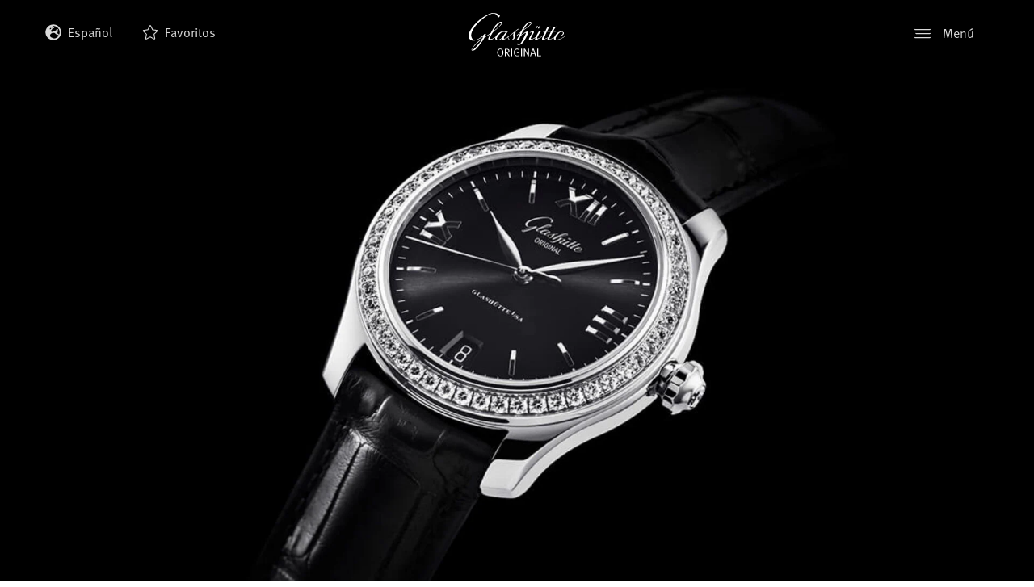

--- FILE ---
content_type: text/html; charset=UTF-8
request_url: https://www.glashuette-original.com/es/watches/coleccion-ladies/lady-serenade-1-39-22-20-22-34/
body_size: 22078
content:



<!doctype html>
<!--[if lt IE 9]><html class="no-js no-svg ie lt-ie9 lt-ie8 lt-ie7" lang="es-ES" country_code="US"> <![endif]-->
<!--[if IE 9]><html class="no-js no-svg ie ie9 lt-ie9 lt-ie8" lang="es-ES" country_code="US"> <![endif]-->
<!--[if gt IE 9]><!--><html class="no-js no-svg"  translate="no" lang="es-ES" country_code="US"> <!--<![endif]-->
<head>
    <!-- Cookiebot CMP --> 
<script 
  id="Cookiebot" 
  src="https://consent.cookiebot.com/uc.js" 
  data-cbid="bde95018-46b5-48f2-be1a-94b3c6ac1411" 
  data-blockingmode="auto" 
  type="text/javascript"> 
</script> 
 
<!-- Google Consent Mode default --> 
<script data-cookieconsent="ignore"> 
window.dataLayer = window.dataLayer || []; 
function gtag(){dataLayer.push(arguments);} 
gtag('consent', 'default', { 
  ad_personalization: 'denied', 
  ad_storage: 'denied', 
  ad_user_data: 'denied', 
  analytics_storage: 'denied', 
  functionality_storage: 'denied', 
  personalization_storage: 'denied', 
  security_storage: 'granted', 
  wait_for_update: 500 
}); 
gtag('set', 'ads_data_redaction', true); 
gtag('set', 'url_passthrough', false); 
</script> 
 
<!-- Google Tag Manager --> 
<script type="text/plain" data-cookieconsent="marketing"> 
(function(w,d,s,l,i){w[l]=w[l]||[];w[l].push({'gtm.start': new Date().getTime(),event:'gtm.js'});var f=d.getElementsByTagName(s)[0], j=d.createElement(s),dl=l!='dataLayer'?'&l='+l:'';j.async=true;j.src='https://www.googletagmanager.com/gtm.js?id='+i+dl;f.parentNode.insertBefore(j,f);})(window,document,'script','dataLayer','GTM-PGSTBVV'); 
</script> 
 
 
    <meta charset="UTF-8" />
        <link rel="stylesheet" href="https://www.glashuette-original.com/app/themes/go/style.css" type="text/css" media="screen" />
    <meta http-equiv="Content-Type" content="text/html; charset=UTF-8" />
    <meta http-equiv="X-UA-Compatible" content="IE=edge">
        <meta name="viewport" content="width=device-width, initial-scale=1">
    <link rel="author" href="https://www.glashuette-original.com/app/themes/go/humans.txt" />
    <link rel="pingback" href="https://www.glashuette-original.com/wp/xmlrpc.php" />
    <link rel="profile" href="http://gmpg.org/xfn/11">
    <meta name="format-detection" content="telephone=no" />
    <meta name="csrf-token" content="1ec558a60b5dda24597816c924776716018caf8b">
    <meta name="facebook-domain-verification" content="l8uyvj33iqt7z35nnax93ateni490h" />
    <script>xhrUrl = "https:\/\/www.glashuette-original.com\/wp\/wp-admin\/admin-ajax.php";</script>
    <script>myAccountUrl = "https:\/\/myaccount.glashuette-original.com";</script>
    <script>locale = 'es';</script>

    <link rel="apple-touch-icon" sizes="180x180" href="https://www.glashuette-original.com/app/themes/go/public/images/apple-touch-icon.png">
    <link rel="icon" sizes="32x32" href="https://www.glashuette-original.com/app/themes/go/public/images/favicon-32x32.png">
    <link rel="icon" sizes="16x16" href="https://www.glashuette-original.com/app/themes/go/public/images/favicon-16x16.png">
    <link rel="mask-icon" href="https://www.glashuette-original.com/app/themes/go/public/images/safari-pinned-tab.svg" color="#5bbad5">
    <link rel="shortcut icon" href="https://www.glashuette-original.com/app/themes/go/public/images/favicon.ico">

    <link rel="preload" as="style" type="text/css" href="https://www.glashuette-original.com/app/themes/go/public/css/style.css?v=3.3.66">
    <link rel="stylesheet" type="text/css" href="https://www.glashuette-original.com/app/themes/go/public/css/style.css?v=3.3.66">

    <link rel="preload" as="style" type="text/css" href="https://www.glashuette-original.com/app/themes/go/public/css/redesign.css?v=3.3.66">
    <link rel="stylesheet" type="text/css" href="https://www.glashuette-original.com/app/themes/go/public/css/redesign.css?v=3.3.66">

                        <link rel="alternate" href="https://www.glashuette-original.com/en/watches/ladies/lady-serenade-1-39-22-20-22-34/" hreflang="en"/>
                    <link rel="alternate" href="https://www.glashuette-original.com/de/watches/ladies/lady-serenade-1-39-22-20-22-34/" hreflang="de"/>
                    <link rel="alternate" href="https://www.glashuette-original.com/fr/watches/la-collection-ladies/lady-serenade-1-39-22-20-22-34/" hreflang="fr"/>
                    <link rel="alternate" href="https://www.glashuette-original.com/it/watches/collezione-ladies/lady-serenade-1-39-22-20-22-34/" hreflang="it"/>
                    <link rel="alternate" href="https://www.glashuette-original.com/es/watches/coleccion-ladies/lady-serenade-1-39-22-20-22-34/" hreflang="es"/>
                    <link rel="alternate" href="https://www.glashuette-original.com/ja/watches/%e3%83%ac%e3%83%87%e3%82%a3%e3%83%bc%e3%82%b9-%e3%82%b3%e3%83%ac%e3%82%af%e3%82%b7%e3%83%a7%e3%83%b3/%e3%83%ac%e3%83%87%e3%82%a3%e3%83%bb%e3%82%bb%e3%83%ac%e3%83%8a%e3%83%bc%e3%83%87-1-39-22-20-22-34/" hreflang="ja"/>
                    <link rel="alternate" href="https://www.glashuette-original.com/kr/watches/%eb%a0%88%ec%9d%b4%eb%94%94%ec%8a%a4-%ec%bb%ac%eb%a0%89%ec%85%98/%eb%a0%88%ec%9d%b4%eb%94%94-%ec%84%b8%eb%a0%88%eb%82%98%eb%8d%b0-1-39-22-20-22-34/" hreflang="kr"/>
                    <link rel="alternate" href="https://www.glashuette-original.com/zt/watches/%e5%a5%b3%e5%a3%ab%e7%b3%bb%e5%88%97/lady-serenade-1-39-22-20-22-34/" hreflang="zt"/>
                    <link rel="alternate" href="https://www.glashuette-original.com/zh/watches/ladies-%e5%a5%b3%e5%a3%ab%e7%b3%bb%e5%88%97/%e5%b0%8f%e5%a4%9c%e6%9b%b2%e8%85%95%e8%a1%a8-1-39-22-20-22-34/" hreflang="zh"/>
                    <link rel="alternate" href="https://www.glashuette-original.com/en/watches/ladies/lady-serenade-1-39-22-20-22-34/" hreflang="x-default"/>
            
    
    	<style>img:is([sizes="auto" i], [sizes^="auto," i]) { contain-intrinsic-size: 3000px 1500px }</style>
	<meta property="og:image" content="https://www.glashuette-original.com/app/uploads/2020/12/Glashuette_Original-W13922202244-Detail-7.jpg"/>
<meta property="twitter:image" content="https://www.glashuette-original.com/app/uploads/2020/12/Glashuette_Original-W13922202244-Detail-7.jpg"/>

<!-- The SEO Framework by Sybre Waaijer -->
<meta name="robots" content="max-snippet:-1,max-image-preview:standard,max-video-preview:-1" />
<link rel="canonical" href="https://www.glashuette-original.com/es/watches/coleccion-ladies/lady-serenade-1-39-22-20-22-34/" />
<meta name="description" content="Lady Serenade de acero inoxidable con esfera de negra, bisel de diamantes y pulsera de metal: un reloj de señora elegante con movimiento automático." />
<meta property="og:type" content="product" />
<meta property="og:locale" content="es_ES" />
<meta property="og:site_name" content="Glashütte Original" />
<meta property="og:title" content="Lady Serenade (1-39-22-20-22-34)" />
<meta property="og:url" content="https://www.glashuette-original.com/es/watches/coleccion-ladies/lady-serenade-1-39-22-20-22-34/" />
<meta property="article:published_time" content="2026-01-30T06:00:21+00:00" />
<meta property="article:modified_time" content="2026-01-30T06:00:21+00:00" />
<meta name="twitter:card" content="summary_large_image" />
<meta name="twitter:title" content="Lady Serenade (1-39-22-20-22-34)" />
<script type="application/ld+json">{
    "@context": "https://schema.org",
    "@graph": [
        {
            "@type": "WebSite",
            "@id": "https://www.glashuette-original.com/es/#/schema/WebSite",
            "url": "https://www.glashuette-original.com/es/",
            "name": "Glashütte Original",
            "description": "German Watchmaking Art",
            "inLanguage": "es",
            "potentialAction": {
                "@type": "SearchAction",
                "target": {
                    "@type": "EntryPoint",
                    "urlTemplate": "https://www.glashuette-original.com/es/search/{search_term_string}/"
                },
                "query-input": "required name=search_term_string"
            },
            "publisher": {
                "@type": "Organization",
                "@id": "https://www.glashuette-original.com/es/#/schema/Organization",
                "name": "Glashütte Original",
                "url": "https://www.glashuette-original.com/es/"
            }
        },
        {
            "@type": "WebPage",
            "@id": "https://www.glashuette-original.com/es/watches/coleccion-ladies/lady-serenade-1-39-22-20-22-34/",
            "url": "https://www.glashuette-original.com/es/watches/coleccion-ladies/lady-serenade-1-39-22-20-22-34/",
            "name": "1&#x2d;39&#x2d;22&#x2d;20&#x2d;22&#x2d;34",
            "description": "Lady Serenade de acero inoxidable con esfera de negra, bisel de diamantes y pulsera de metal: un reloj de señora elegante con movimiento automático.",
            "inLanguage": "es",
            "isPartOf": {
                "@id": "https://www.glashuette-original.com/es/#/schema/WebSite"
            },
            "breadcrumb": {
                "@type": "BreadcrumbList",
                "@id": "https://www.glashuette-original.com/es/#/schema/BreadcrumbList",
                "itemListElement": [
                    {
                        "@type": "ListItem",
                        "position": 1,
                        "item": "https://www.glashuette-original.com/es/",
                        "name": "Glashütte Original"
                    },
                    {
                        "@type": "ListItem",
                        "position": 2,
                        "item": "https://www.glashuette-original.com/es/shop/",
                        "name": "Shop"
                    },
                    {
                        "@type": "ListItem",
                        "position": 3,
                        "name": "1&#x2d;39&#x2d;22&#x2d;20&#x2d;22&#x2d;34"
                    }
                ]
            },
            "potentialAction": {
                "@type": "ReadAction",
                "target": "https://www.glashuette-original.com/es/watches/coleccion-ladies/lady-serenade-1-39-22-20-22-34/"
            },
            "datePublished": "2026-01-30T06:00:21+00:00",
            "dateModified": "2026-01-30T06:00:21+00:00"
        }
    ]
}</script>
<!-- / The SEO Framework by Sybre Waaijer | 5.58ms meta | 0.13ms boot -->

<style id='woocommerce-inline-inline-css' type='text/css'>
.woocommerce form .form-row .required { visibility: visible; }
</style>
<link rel='stylesheet' id='brands-styles-css' href='https://www.glashuette-original.com/app/plugins/woocommerce/assets/css/brands.css?ver=10.3.0' type='text/css' media='all' />
<link rel='stylesheet' id='fontawesome-css' href='https://www.glashuette-original.com/app/themes/go/public/css/fontawesome.min.css?ver=6.4.2' type='text/css' media='all' />
<script data-cookieconsent="necessary" type="text/javascript" src="https://www.glashuette-original.com/wp/wp-includes/js/jquery/jquery.js?ver=3.7.1" id="jquery-core-js"></script>
<script data-cookieconsent="necessary" type="text/javascript" src="https://www.glashuette-original.com/wp/wp-includes/js/jquery/jquery-migrate.js?ver=3.4.1" id="jquery-migrate-js"></script>
<script type="text/javascript" id="wc-single-product-js-extra" data-cookieconsent="necessary">
/* <![CDATA[ */
var wc_single_product_params = {"i18n_required_rating_text":"Please select a rating","i18n_rating_options":["1 of 5 stars","2 of 5 stars","3 of 5 stars","4 of 5 stars","5 of 5 stars"],"i18n_product_gallery_trigger_text":"View full-screen image gallery","review_rating_required":"yes","flexslider":{"rtl":false,"animation":"slide","smoothHeight":true,"directionNav":false,"controlNav":"thumbnails","slideshow":false,"animationSpeed":500,"animationLoop":false,"allowOneSlide":false},"zoom_enabled":"","zoom_options":[],"photoswipe_enabled":"","photoswipe_options":{"shareEl":false,"closeOnScroll":false,"history":false,"hideAnimationDuration":0,"showAnimationDuration":0},"flexslider_enabled":""};
/* ]]> */
</script>
<script data-cookieconsent="necessary" type="text/javascript" src="https://www.glashuette-original.com/app/plugins/woocommerce/assets/js/frontend/single-product.js?ver=10.3.0" id="wc-single-product-js" defer="defer" data-wp-strategy="defer"></script>
<script data-cookieconsent="necessary" type="text/javascript" src="https://www.glashuette-original.com/app/plugins/woocommerce/assets/js/jquery-blockui/jquery.blockUI.js?ver=2.7.0-wc.10.3.0" id="wc-jquery-blockui-js" defer="defer" data-wp-strategy="defer"></script>
<script data-cookieconsent="necessary" type="text/javascript" src="https://www.glashuette-original.com/app/plugins/woocommerce/assets/js/js-cookie/js.cookie.js?ver=2.1.4-wc.10.3.0" id="wc-js-cookie-js" defer="defer" data-wp-strategy="defer"></script>
<script type="text/javascript" id="woocommerce-js-extra" data-cookieconsent="necessary">
/* <![CDATA[ */
var woocommerce_params = {"ajax_url":"\/wp\/wp-admin\/admin-ajax.php","wc_ajax_url":"\/?wc-ajax=%%endpoint%%","i18n_password_show":"Show password","i18n_password_hide":"Hide password"};
/* ]]> */
</script>
<script data-cookieconsent="necessary" type="text/javascript" src="https://www.glashuette-original.com/app/plugins/woocommerce/assets/js/frontend/woocommerce.js?ver=10.3.0" id="woocommerce-js" defer="defer" data-wp-strategy="defer"></script>
<script data-cookieconsent="necessary" type="text/javascript" src="https://www.glashuette-original.com/app/themes/go/public/js/jquery-3.5.1.min.js?ver=3.3.66" id="jQuery3-js"></script>
<link rel="https://api.w.org/" href="https://www.glashuette-original.com/wp-json/" /><link rel="alternate" title="JSON" type="application/json" href="https://www.glashuette-original.com/wp-json/wp/v2/product/4345" /><link rel="alternate" title="oEmbed (JSON)" type="application/json+oembed" href="https://www.glashuette-original.com/wp-json/oembed/1.0/embed?url=https%3A%2F%2Fwww.glashuette-original.com%2Fes%2Fwatches%2Fcoleccion-ladies%2Flady-serenade-1-39-22-20-22-34%2F" />
<link rel="alternate" title="oEmbed (XML)" type="text/xml+oembed" href="https://www.glashuette-original.com/wp-json/oembed/1.0/embed?url=https%3A%2F%2Fwww.glashuette-original.com%2Fes%2Fwatches%2Fcoleccion-ladies%2Flady-serenade-1-39-22-20-22-34%2F&#038;format=xml" />
	<noscript><style>.woocommerce-product-gallery{ opacity: 1 !important; }</style></noscript>
			<style type="text/css" id="wp-custom-css">
			.text-and-image__style.black-bg.image-left.default {
	border-radius: 0.4rem !important;
}
.gform_validation_container {
  height: 0px;
  overflow: hidden !important;
  opacity: 0 !important;
}

/* Landingpage 20 Years of PanoMaticLunar (DE, EN, IT, CH-T, CH-S, KR, ES, JA, FR) */

body.page-id-12027 img.LP_20YearsPML,
body.page-id-12044 img.LP_20YearsPML,
body.page-id-12072 img.LP_20YearsPML,
body.page-id-12073 img.LP_20YearsPML,
body.page-id-12075 img.LP_20YearsPML,
body.page-id-12077 img.LP_20YearsPML,
body.page-id-12095 img.LP_20YearsPML,
body.page-id-12098 img.LP_20YearsPML,
body.page-id-12100 img.LP_20YearsPML  {
	display: none;
}

body.page-id-12027 .item-content p,
body.page-id-12044 .item-content p,
body.page-id-12072 .item-content p,
body.page-id-12073 .item-content p,
body.page-id-12075 .item-content p,
body.page-id-12077 .item-content p,
body.page-id-12095 .item-content p,
body.page-id-12098 .item-content p,
body.page-id-12100 .item-content p {
	margin: 1rem 0;
}

@media only screen and (min-width: 768px) {
	body.page-id-12027 img.LP_20YearsPML.desktop,
	body.page-id-12044 img.LP_20YearsPML.desktop,
	body.page-id-12072 img.LP_20YearsPML.desktop,
	body.page-id-12073 img.LP_20YearsPML.desktop,
	body.page-id-12075 img.LP_20YearsPML.desktop,
	body.page-id-12077 img.LP_20YearsPML.desktop,
	body.page-id-12095 img.LP_20YearsPML.desktop,
	body.page-id-12098 img.LP_20YearsPML.desktop,
	body.page-id-12100 img.LP_20YearsPML.desktop {
		display: block;
	}
}

@media only screen and (max-width: 767px) {
	body.page-id-12027 img.LP_20YearsPML.mobil,
	body.page-id-12044 img.LP_20YearsPML.mobil,
	body.page-id-12072 img.LP_20YearsPML.mobil,
	body.page-id-12073 img.LP_20YearsPML.mobil,
	body.page-id-12075 img.LP_20YearsPML.mobil,
	body.page-id-12077 img.LP_20YearsPML.mobil,
	body.page-id-12095 img.LP_20YearsPML.mobil,
	body.page-id-12098 img.LP_20YearsPML.mobil,
	body.page-id-12100 img.LP_20YearsPML.mobil {
		display: block;
	}
}

@media only screen and (orientation: landscape) {
	body.page-id-12027 img.LP_20YearsPML.desktop,
	body.page-id-12044 img.LP_20YearsPML.desktop,
	body.page-id-12072 img.LP_20YearsPML.desktop,
	body.page-id-12073 img.LP_20YearsPML.desktop,
	body.page-id-12075 img.LP_20YearsPML.desktop,
	body.page-id-12077 img.LP_20YearsPML.desktop,
	body.page-id-12095 img.LP_20YearsPML.desktop,
	body.page-id-12098 img.LP_20YearsPML.desktop,
	body.page-id-12100 img.LP_20YearsPML.desktop {
		display: block;
	}
.page-template-template-collection .swiper-collection .swiper-slide a.block-link h4 {
display: none;
}

	body.page-id-12027 img.LP_20YearsPML.mobil,
	body.page-id-12044 img.LP_20YearsPML.mobil,
	body.page-id-12072 img.LP_20YearsPML.mobil,
	body.page-id-12073 img.LP_20YearsPML.mobil,
	body.page-id-12075 img.LP_20YearsPML.mobil,
	body.page-id-12077 img.LP_20YearsPML.mobil,
	body.page-id-12095 img.LP_20YearsPML.mobil,
	body.page-id-12098 img.LP_20YearsPML.mobil,
	body.page-id-12100 img.LP_20YearsPML.mobil {
		display: none;
	}
}

/* Landingpage Seventies “X” */

/* EN */

body.page-id-19768 {
	background-color: #F6F2ED;
}

body.page-id-19768 .buttons_cta .container {
	padding: 0;
}

body.page-id-19768 #header {
	background-color: #F6F2ED;
}

body.page-id-19768 .language-menu * {
	background-color: #F6F2ED;
}

/* Landingpage Boutique “Paris” */

/* EN */

body.postid-19937 .fc-section.contact-box-boutique {
	background-color: #b7a47c;
}

body.postid-19937 #appointment {
	border-top: 2px solid #b7a47c;
}

body.postid-19937 #single-boutique > .fc-section:first-child {
	margin-bottom: 0;
}

body.postid-19937 #single-boutique > .fc-section:nth-child(odd) .content-box-col.full {
	flex-basis: unset;
}

/* DE */

body.postid-20004 .fc-section.contact-box-boutique {
	background-color: #b7a47c;
}

body.postid-20004 #appointment {
	border-top: 2px solid #b7a47c;
}

body.postid-20004 #single-boutique > .fc-section:first-child {
	margin-bottom: 0;
}

body.postid-20004 #single-boutique > .fc-section:nth-child(odd) .content-box-col.full {
	flex-basis: unset;
}

/* FR */

body.postid-19938 .fc-section.contact-box-boutique {
	background-color: #b7a47c;
}

body.postid-19938 #appointment {
	border-top: 2px solid #b7a47c;
}

body.postid-19938 #single-boutique > .fc-section:first-child {
	margin-bottom: 0;
}

body.postid-19938 #single-boutique > .fc-section:nth-child(odd) .content-box-col.full {
	flex-basis: unset;
}

/* IT */

body.postid-20317 .fc-section.contact-box-boutique {
	background-color: #b7a47c;
}

body.postid-20317 #appointment {
	border-top: 2px solid #b7a47c;
}

body.postid-20317 #single-boutique > .fc-section:first-child {
	margin-bottom: 0;
}

body.postid-20317 #single-boutique > .fc-section:nth-child(odd) .content-box-col.full {
	flex-basis: unset;
}

/* KR */

body.postid-20319 .fc-section.contact-box-boutique {
	background-color: #b7a47c;
}

body.postid-20319 #appointment {
	border-top: 2px solid #b7a47c;
}

body.postid-20319 #single-boutique > .fc-section:first-child {
	margin-bottom: 0;
}

body.postid-20319 #single-boutique > .fc-section:nth-child(odd) .content-box-col.full {
	flex-basis: unset;
}		</style>
		
	<title>Lady Serenade 1-39-22-20-22-34 - Glashütte Original</title>
		 		    	</head>

	<body class="wp-singular product-template-default single single-product postid-4345 wp-theme-go theme-go woocommerce woocommerce-page woocommerce-no-js transparent " data-template="base.twig" id="body">
		<!-- Google Tag Manager (noscript) -->
		<noscript><iframe src="https://www.googletagmanager.com/ns.html?id=GTM-PGSTBVV"
		height="0" width="0" style="display:none;visibility:hidden"></iframe></noscript>
		<!-- End Google Tag Manager (noscript) -->
		
		<a class="skip-link screen-reader-text" href="#content">Saltar al contenido</a>
		<script data-cookieconsent="necessary">go_header = { cart_count_items : 0, mainMenuActive : false, lastScrollTop : 0, isTransparent : false };</script>

					<header class="header" id="header" :class="mainMenuStatus">
				<div class="active-main-menu-layer" @click="toggleMainMenu()"></div>

								<div class="header__inner" id="top">
					<div class="skip-link" >
    <a href="#content" class="" title="Saltar al contenido principal" tabindex="0">
        Saltar al contenido principal
    </a>
    <a href="#top"  class="skip-link" title="Saltar al principio" tabindex="0">
        Saltar al principio
    </a>
 </div>					<div class="header__container">

    <div class="header__col header__col--language">
            <div class="language-menu mw-md">
        <ul class="language-menu__list pl-0">
                            <li class="language-menu__list-item font1">
                                            <span class="local-fa fa-icon black inverse mr-1 prt2">
    <svg xmlns="http://www.w3.org/2000/svg" viewBox="0 0 496 512"><path d="M248 8C111 8 0 119 0 256s111 248 248 248 248-111 248-248S385 8 248 8zm200 248c0 22.5-3.9 44.2-10.8 64.4h-20.3c-4.3 0-8.4-1.7-11.4-4.8l-32-32.6c-4.5-4.6-4.5-12.1.1-16.7l12.5-12.5v-8.7c0-3-1.2-5.9-3.3-8l-9.4-9.4c-2.1-2.1-5-3.3-8-3.3h-16c-6.2 0-11.3-5.1-11.3-11.3 0-3 1.2-5.9 3.3-8l9.4-9.4c2.1-2.1 5-3.3 8-3.3h32c6.2 0 11.3-5.1 11.3-11.3v-9.4c0-6.2-5.1-11.3-11.3-11.3h-36.7c-8.8 0-16 7.2-16 16v4.5c0 6.9-4.4 13-10.9 15.2l-31.6 10.5c-3.3 1.1-5.5 4.1-5.5 7.6v2.2c0 4.4-3.6 8-8 8h-16c-4.4 0-8-3.6-8-8s-3.6-8-8-8H247c-3 0-5.8 1.7-7.2 4.4l-9.4 18.7c-2.7 5.4-8.2 8.8-14.3 8.8H194c-8.8 0-16-7.2-16-16V199c0-4.2 1.7-8.3 4.7-11.3l20.1-20.1c4.6-4.6 7.2-10.9 7.2-17.5 0-3.4 2.2-6.5 5.5-7.6l40-13.3c1.7-.6 3.2-1.5 4.4-2.7l26.8-26.8c2.1-2.1 3.3-5 3.3-8 0-6.2-5.1-11.3-11.3-11.3H258l-16 16v8c0 4.4-3.6 8-8 8h-16c-4.4 0-8-3.6-8-8v-20c0-2.5 1.2-4.9 3.2-6.4l28.9-21.7c1.9-.1 3.8-.3 5.7-.3C358.3 56 448 145.7 448 256zM130.1 149.1c0-3 1.2-5.9 3.3-8l25.4-25.4c2.1-2.1 5-3.3 8-3.3 6.2 0 11.3 5.1 11.3 11.3v16c0 3-1.2 5.9-3.3 8l-9.4 9.4c-2.1 2.1-5 3.3-8 3.3h-16c-6.2 0-11.3-5.1-11.3-11.3zm128 306.4v-7.1c0-8.8-7.2-16-16-16h-20.2c-10.8 0-26.7-5.3-35.4-11.8l-22.2-16.7c-11.5-8.6-18.2-22.1-18.2-36.4v-23.9c0-16 8.4-30.8 22.1-39l42.9-25.7c7.1-4.2 15.2-6.5 23.4-6.5h31.2c10.9 0 21.4 3.9 29.6 10.9l43.2 37.1h18.3c8.5 0 16.6 3.4 22.6 9.4l17.3 17.3c3.4 3.4 8.1 5.3 12.9 5.3H423c-32.4 58.9-93.8 99.5-164.9 103.1z"/></svg></span>                    
                                            <span class="language-menu__item-span d-inline-block current-lang" title="Español">Español</span>                                    </li>
                            <li class="language-menu__list-item font1">
                    
                                            <a class="language-menu__item-link d-inline-block" href="https://www.glashuette-original.com/en/watches/ladies/lady-serenade-1-39-22-20-22-34/" title="English">English</a>                                    </li>
                            <li class="language-menu__list-item font1">
                    
                                            <a class="language-menu__item-link d-inline-block" href="https://www.glashuette-original.com/de/watches/ladies/lady-serenade-1-39-22-20-22-34/" title="Deutsch">Deutsch</a>                                    </li>
                            <li class="language-menu__list-item font1">
                    
                                            <a class="language-menu__item-link d-inline-block" href="https://www.glashuette-original.com/fr/watches/la-collection-ladies/lady-serenade-1-39-22-20-22-34/" title="Français">Français</a>                                    </li>
                            <li class="language-menu__list-item font1">
                    
                                            <a class="language-menu__item-link d-inline-block" href="https://www.glashuette-original.com/it/watches/collezione-ladies/lady-serenade-1-39-22-20-22-34/" title="Italiano">Italiano</a>                                    </li>
                            <li class="language-menu__list-item font1">
                    
                                            <a class="language-menu__item-link d-inline-block" href="https://www.glashuette-original.com/ja/watches/%e3%83%ac%e3%83%87%e3%82%a3%e3%83%bc%e3%82%b9-%e3%82%b3%e3%83%ac%e3%82%af%e3%82%b7%e3%83%a7%e3%83%b3/%e3%83%ac%e3%83%87%e3%82%a3%e3%83%bb%e3%82%bb%e3%83%ac%e3%83%8a%e3%83%bc%e3%83%87-1-39-22-20-22-34/" title="日本語">日本語</a>                                    </li>
                            <li class="language-menu__list-item font1">
                    
                                            <a class="language-menu__item-link d-inline-block" href="https://www.glashuette-original.com/kr/watches/%eb%a0%88%ec%9d%b4%eb%94%94%ec%8a%a4-%ec%bb%ac%eb%a0%89%ec%85%98/%eb%a0%88%ec%9d%b4%eb%94%94-%ec%84%b8%eb%a0%88%eb%82%98%eb%8d%b0-1-39-22-20-22-34/" title="한국어">한국어</a>                                    </li>
                            <li class="language-menu__list-item font1">
                    
                                            <a class="language-menu__item-link d-inline-block" href="https://www.glashuette-original.com/zt/watches/%e5%a5%b3%e5%a3%ab%e7%b3%bb%e5%88%97/lady-serenade-1-39-22-20-22-34/" title="中文 (繁體)">中文 (繁體)</a>                                    </li>
                            <li class="language-menu__list-item font1">
                    
                                            <a class="language-menu__item-link d-inline-block" href="https://www.glashuette-original.com/zh/watches/ladies-%e5%a5%b3%e5%a3%ab%e7%b3%bb%e5%88%97/%e5%b0%8f%e5%a4%9c%e6%9b%b2%e8%85%95%e8%a1%a8-1-39-22-20-22-34/" title="中文 (简体)">中文 (简体)</a>                                    </li>
                    </ul>
    </div>
        <div class="cart-status font1" :class="cartStatus">
    <a href="https://www.glashuette-original.com/es/favoritos/" class="to-cart" title="Favoritos">
        <span class="d-none">Favoritos</span>

        <span class="local-fa fa-icon black yes-items inverse prt2">
    <svg xmlns="http://www.w3.org/2000/svg" viewBox="0 0 576 512"><path d="M259.3 17.8L194 150.2 47.9 171.5c-26.2 3.8-36.7 36.1-17.7 54.6l105.7 103-25 145.5c-4.5 26.3 23.2 46 46.4 33.7L288 439.6l130.7 68.7c23.2 12.2 50.9-7.4 46.4-33.7l-25-145.5 105.7-103c19-18.5 8.5-50.8-17.7-54.6L382 150.2 316.7 17.8c-11.7-23.6-45.6-23.9-57.4 0z"/></svg></span>        <span class="local-fa fa-icon black no-items inverse prt2">
    <svg xmlns="http://www.w3.org/2000/svg" viewBox="0 0 576 512"><!-- Font Awesome Pro 5.15.1 by @fontawesome - https://fontawesome.com License - https://fontawesome.com/license (Commercial License) --><path d="M528.1 171.5L382 150.2 316.7 17.8c-11.7-23.6-45.6-23.9-57.4 0L194 150.2 47.9 171.5c-26.2 3.8-36.7 36.1-17.7 54.6l105.7 103-25 145.5c-4.5 26.3 23.2 46 46.4 33.7L288 439.6l130.7 68.7c23.2 12.2 50.9-7.4 46.4-33.7l-25-145.5 105.7-103c19-18.5 8.5-50.8-17.7-54.6zM405.8 317.9l27.8 162L288 403.5 142.5 480l27.8-162L52.5 203.1l162.7-23.6L288 32l72.8 147.5 162.7 23.6-117.7 114.8z"/></svg></span>
        <span class="cart-status__label  ml-1">Favoritos</span>
    </a>
</div>    </div>

    <div class="header__col header__col--logo">
        <div role="banner" class="p-0 m-0 text-center">
    <a class="go-logo d-inline-block" href="https://www.glashuette-original.com/es/" rel="home" title="Glashütte Original">
        <img src="https://www.glashuette-original.com/app/themes/go/public/images/logo.svg"  class="go-logo go-logo--white" alt="Glashütte Original" title="Glashütte Original" />
        <img src="https://www.glashuette-original.com/app/themes/go/public/images/logo-black.svg"  class="go-logo go-logo--black" alt="Glashütte Original" title="Glashütte Original" />
    </a>
</div>
    </div>

    <div class="header__col header__col--main-menu" >
        <div class="header__col__search mw-md d-none">
    <form action="/es" class="d-flex" method="GET" role="search">
        <button class="header__col__search-submit" type="submit" aria-label="Enviar" >
            <span class="d-none" aria-hidden="true">Enviar búsqueda</span>
            <span class="local-fa fa-icon black inverse h14">
    <svg xmlns="http://www.w3.org/2000/svg" viewBox="0 0 512 512"><path d="M508.5 468.9L387.1 347.5c-2.3-2.3-5.3-3.5-8.5-3.5h-13.2c31.5-36.5 50.6-84 50.6-136C416 93.1 322.9 0 208 0S0 93.1 0 208s93.1 208 208 208c52 0 99.5-19.1 136-50.6v13.2c0 3.2 1.3 6.2 3.5 8.5l121.4 121.4c4.7 4.7 12.3 4.7 17 0l22.6-22.6c4.7-4.7 4.7-12.3 0-17zM208 368c-88.4 0-160-71.6-160-160S119.6 48 208 48s160 71.6 160 160-71.6 160-160 160z"/></svg></span>        </button>
        <label class="d-none" for="header-search-input">Palabra clave</label>
            <input type="text" id="header-search-input" name="s" class="header__col__search-input" placeholder="Ingrese término de búsqueda">
    </form>
</div>        <button class="main-menu__btn" aria-label="Menú" @click="toggleMainMenu()"  @focus="toggleMainMenu('focus')"
>
    <span class="open-menu ">
        <span class="local-fa fa-icon black inverse">
    <svg xmlns="http://www.w3.org/2000/svg" width="32" height="18" viewBox="0 0 32 18">
  <g id="menu---mobil">
    <g id="burg">
      <path id="Rectangle" d="M1.067,0H30.933A1.035,1.035,0,0,1,32,1h0a1.035,1.035,0,0,1-1.067,1H1.067A1.035,1.035,0,0,1,0,1H0A1.035,1.035,0,0,1,1.067,0Z" transform="translate(0)" fill="#000" fill-rule="evenodd"/>
      <path id="Rectangle-2" data-name="Rectangle" d="M3.071,8H30.929A1.038,1.038,0,0,1,32,9h0a1.038,1.038,0,0,1-1.071,1H3.071A1.038,1.038,0,0,1,2,9H2A1.038,1.038,0,0,1,3.071,8Z" transform="translate(0)" fill="#000" fill-rule="evenodd"/>
      <path id="Rectangle-3" data-name="Rectangle" d="M1.067,16H30.933A1.035,1.035,0,0,1,32,17h0a1.035,1.035,0,0,1-1.067,1H1.067A1.035,1.035,0,0,1,0,17H0A1.035,1.035,0,0,1,1.067,16Z" transform="translate(0)" fill="#000" fill-rule="evenodd"/>
    </g>
  </g>
</svg>
</span>        <span class="btn-desc" aria-hidden="true">Menú</span>
    </span>
    <span class="close-menu ">
        <span class="local-fa fa-icon black inverse">
    <svg aria-hidden="true" focusable="false" data-prefix="fal" data-icon="times" role="img" xmlns="http://www.w3.org/2000/svg" viewBox="0 0 320 512" class="svg-inline--fa fa-times fa-w-10"><path d="M193.94 256L296.5 153.44l21.15-21.15c3.12-3.12 3.12-8.19 0-11.31l-22.63-22.63c-3.12-3.12-8.19-3.12-11.31 0L160 222.06 36.29 98.34c-3.12-3.12-8.19-3.12-11.31 0L2.34 120.97c-3.12 3.12-3.12 8.19 0 11.31L126.06 256 2.34 379.71c-3.12 3.12-3.12 8.19 0 11.31l22.63 22.63c3.12 3.12 8.19 3.12 11.31 0L160 289.94 262.56 392.5l21.15 21.15c3.12 3.12 8.19 3.12 11.31 0l22.63-22.63c3.12-3.12 3.12-8.19 0-11.31L193.94 256z" class=""></path></svg></span>        <span class="btn-desc" aria-hidden="true">Cerrar</span>
    </span>
</button>    </div>

</div>				</div>

								<div class="main-menu-layer m-3 go-border-radius bg-white">
    <div class="menu-inner go-border-radius">
        <div class="menu-inner__top">
                            <nav id="nav-main" class="nav-main">
                    <div class="quickMenu py-3 px-4 go-border-radius">
                                    <a href="https://www.glashuette-original.com/es/buscador-de-relojes/" class="quick-menu-btn font09 btn btn-outline-dark p-2 mr-2">
        <span class="btn-desc">Buscador de relojes</span>
</a>                                    <a href="https://www.glashuette-original.com/es/buscador-de-relojes/?is_new=1" class="quick-menu-btn font09 btn btn-outline-dark p-2 mr-2">
        <span class="btn-desc">Nuevos relojes</span>
</a>                            </div>
                <ul class="list-unstyled root-level my-3 mx-0 mx-lg-3 go-border-radius mt-4">
                                    <li class=" nav-item current-page level-1 go-border-radius px-3 mb-2 with-children " id="17690" >
                    <a class="nav-link" href="https://www.glashuette-original.com/es/coleccion/">
    <span>
        Colección
    </span>
    <span>
        <small class="text-muted subtext font-weight-bold">
            Descubra la colección
        </small>
    </span>
</a>

    <div class="main-menu__toggle-col toggle-level-2">
    <button type="button" class="main-menu__more-btn is-btn" @click="toggleSubMenu(17690)" aria-label="Abierto">
        <span class="d-none" aria-hidden="true">Abierto</span>

        <span class="local-fa fa-icon black fa-plus open-item w14">
    <svg xmlns="http://www.w3.org/2000/svg" viewBox="0 0 384 512"><path d="M368 224H224V80c0-8.84-7.16-16-16-16h-32c-8.84 0-16 7.16-16 16v144H16c-8.84 0-16 7.16-16 16v32c0 8.84 7.16 16 16 16h144v144c0 8.84 7.16 16 16 16h32c8.84 0 16-7.16 16-16V288h144c8.84 0 16-7.16 16-16v-32c0-8.84-7.16-16-16-16z"/></svg></span>        <span class="local-fa fa-icon black fa-minus close-item w14">
    <svg aria-hidden="true" focusable="false" data-prefix="fal" data-icon="times" role="img" xmlns="http://www.w3.org/2000/svg" viewBox="0 0 320 512" class="svg-inline--fa fa-times fa-w-10"><path d="M193.94 256L296.5 153.44l21.15-21.15c3.12-3.12 3.12-8.19 0-11.31l-22.63-22.63c-3.12-3.12-8.19-3.12-11.31 0L160 222.06 36.29 98.34c-3.12-3.12-8.19-3.12-11.31 0L2.34 120.97c-3.12 3.12-3.12 8.19 0 11.31L126.06 256 2.34 379.71c-3.12 3.12-3.12 8.19 0 11.31l22.63 22.63c3.12 3.12 8.19 3.12 11.31 0L160 289.94 262.56 392.5l21.15 21.15c3.12 3.12 8.19 3.12 11.31 0l22.63-22.63c3.12-3.12 3.12-8.19 0-11.31L193.94 256z" class=""></path></svg></span>
    </button>
</div>
                                                                                            <ul class="list-unstyled sub-menu">
                                                                                                    <li class=" nav-item current-page level-2 go-border-radius mb-3 hasThumb">
                                            <a class="nav-link" href="https://www.glashuette-original.com/es/coleccion/senator/">
    <img class="menu-thumb go-border-radius" src="https://www.glashuette-original.com/app/uploads/2023/10/Glashuette_Original-Senator_Collection-Thumbnail-300x300.jpg">
    <span>
        Senator Collection
    </span>
    <span>
        <small class="text-muted subtext font-weight-bold">
            Relojes técnicamente sofisticados
        </small>
    </span>
</a>

    <div class="main-menu__toggle-col">
    <a href="https://www.glashuette-original.com/es/coleccion/senator/" class="main-menu__more-btn" title="Senator Collection">
        <span class="local-fa fa-icon black is-link h20 v2">
    <svg version="1.1" xmlns="http://www.w3.org/2000/svg" xmlns:xlink="http://www.w3.org/1999/xlink" x="0px" y="0px"
	 viewBox="0 0 384 512" style="enable-background:new 0 0 384 512;" xml:space="preserve">
<path d="M283.8,264.5L137,412.5c-4.7,4.7-12.3,4.7-17,0l-19.8-19.8c-4.7-4.7-4.7-12.3,0-17L218.7,256L100.2,136.3
	c-4.7-4.7-4.7-12.3,0-17L120,99.5c4.7-4.7,12.3-4.7,17,0l146.8,148C288.5,252.2,288.5,259.8,283.8,264.5z"/>
</svg>
</span>    </a>
</div>                                        </li>
                                                                                                    <li class=" nav-item current-page level-2 go-border-radius mb-3 hasThumb">
                                            <a class="nav-link" href="https://www.glashuette-original.com/es/coleccion/pano/">
    <img class="menu-thumb go-border-radius" src="https://www.glashuette-original.com/app/uploads/2022/12/Glashuette_Original-Pano_Collection-2023-1-300x300.jpg">
    <span>
        Pano Collection
    </span>
    <span>
        <small class="text-muted subtext font-weight-bold">
            Innovadores relojes asimétricos
        </small>
    </span>
</a>

    <div class="main-menu__toggle-col">
    <a href="https://www.glashuette-original.com/es/coleccion/pano/" class="main-menu__more-btn" title="Pano Collection">
        <span class="local-fa fa-icon black is-link h20 v2">
    <svg version="1.1" xmlns="http://www.w3.org/2000/svg" xmlns:xlink="http://www.w3.org/1999/xlink" x="0px" y="0px"
	 viewBox="0 0 384 512" style="enable-background:new 0 0 384 512;" xml:space="preserve">
<path d="M283.8,264.5L137,412.5c-4.7,4.7-12.3,4.7-17,0l-19.8-19.8c-4.7-4.7-4.7-12.3,0-17L218.7,256L100.2,136.3
	c-4.7-4.7-4.7-12.3,0-17L120,99.5c4.7-4.7,12.3-4.7,17,0l146.8,148C288.5,252.2,288.5,259.8,283.8,264.5z"/>
</svg>
</span>    </a>
</div>                                        </li>
                                                                                                    <li class=" nav-item current-page level-2 go-border-radius mb-3 hasThumb">
                                            <a class="nav-link" href="https://www.glashuette-original.com/es/coleccion/spezialist/">
    <img class="menu-thumb go-border-radius" src="https://www.glashuette-original.com/app/uploads/2022/12/Glashuette_Original-Spezialist_Collection-2023-1-300x300.jpg">
    <span>
        Spezialist Collection
    </span>
    <span>
        <small class="text-muted subtext font-weight-bold">
            Relojes deportivos robustos
        </small>
    </span>
</a>

    <div class="main-menu__toggle-col">
    <a href="https://www.glashuette-original.com/es/coleccion/spezialist/" class="main-menu__more-btn" title="Spezialist Collection">
        <span class="local-fa fa-icon black is-link h20 v2">
    <svg version="1.1" xmlns="http://www.w3.org/2000/svg" xmlns:xlink="http://www.w3.org/1999/xlink" x="0px" y="0px"
	 viewBox="0 0 384 512" style="enable-background:new 0 0 384 512;" xml:space="preserve">
<path d="M283.8,264.5L137,412.5c-4.7,4.7-12.3,4.7-17,0l-19.8-19.8c-4.7-4.7-4.7-12.3,0-17L218.7,256L100.2,136.3
	c-4.7-4.7-4.7-12.3,0-17L120,99.5c4.7-4.7,12.3-4.7,17,0l146.8,148C288.5,252.2,288.5,259.8,283.8,264.5z"/>
</svg>
</span>    </a>
</div>                                        </li>
                                                                                                    <li class=" nav-item current-page level-2 go-border-radius mb-3 hasThumb">
                                            <a class="nav-link" href="https://www.glashuette-original.com/es/coleccion/vintage/">
    <img class="menu-thumb go-border-radius" src="https://www.glashuette-original.com/app/uploads/2022/12/Glashuette_Original-Vintage_Collection-2023-1-300x300.jpg">
    <span>
        Vintage Collection
    </span>
    <span>
        <small class="text-muted subtext font-weight-bold">
            Relojes icónicos
        </small>
    </span>
</a>

    <div class="main-menu__toggle-col">
    <a href="https://www.glashuette-original.com/es/coleccion/vintage/" class="main-menu__more-btn" title="Vintage Collection">
        <span class="local-fa fa-icon black is-link h20 v2">
    <svg version="1.1" xmlns="http://www.w3.org/2000/svg" xmlns:xlink="http://www.w3.org/1999/xlink" x="0px" y="0px"
	 viewBox="0 0 384 512" style="enable-background:new 0 0 384 512;" xml:space="preserve">
<path d="M283.8,264.5L137,412.5c-4.7,4.7-12.3,4.7-17,0l-19.8-19.8c-4.7-4.7-4.7-12.3,0-17L218.7,256L100.2,136.3
	c-4.7-4.7-4.7-12.3,0-17L120,99.5c4.7-4.7,12.3-4.7,17,0l146.8,148C288.5,252.2,288.5,259.8,283.8,264.5z"/>
</svg>
</span>    </a>
</div>                                        </li>
                                                                                                    <li class=" nav-item current-page level-2 go-border-radius mb-3 hasThumb">
                                            <a class="nav-link" href="https://www.glashuette-original.com/es/coleccion/ladies/">
    <img class="menu-thumb go-border-radius" src="https://www.glashuette-original.com/app/uploads/2024/03/Glashuette_Original-Thumbnail-Ladies_Collection-2024-300x300.jpg">
    <span>
        Ladies Collection
    </span>
    <span>
        <small class="text-muted subtext font-weight-bold">
            Relojes femeninos
        </small>
    </span>
</a>

    <div class="main-menu__toggle-col">
    <a href="https://www.glashuette-original.com/es/coleccion/ladies/" class="main-menu__more-btn" title="Ladies Collection">
        <span class="local-fa fa-icon black is-link h20 v2">
    <svg version="1.1" xmlns="http://www.w3.org/2000/svg" xmlns:xlink="http://www.w3.org/1999/xlink" x="0px" y="0px"
	 viewBox="0 0 384 512" style="enable-background:new 0 0 384 512;" xml:space="preserve">
<path d="M283.8,264.5L137,412.5c-4.7,4.7-12.3,4.7-17,0l-19.8-19.8c-4.7-4.7-4.7-12.3,0-17L218.7,256L100.2,136.3
	c-4.7-4.7-4.7-12.3,0-17L120,99.5c4.7-4.7,12.3-4.7,17,0l146.8,148C288.5,252.2,288.5,259.8,283.8,264.5z"/>
</svg>
</span>    </a>
</div>                                        </li>
                                                    </ul>
                                    </li>
                                                <li class=" nav-item current-page level-1 go-border-radius px-3 mb-2 " id="4639" >
                    <a class="nav-link" href="https://www.glashuette-original.com/es/la-marca-glashutte-original/">
    <span>
        La marca Glashütte Original
    </span>
    <span>
        <small class="text-muted subtext font-weight-bold">
            Más información sobre la Manufactura
        </small>
    </span>
</a>

    <div class="main-menu__toggle-col">
    <a href="https://www.glashuette-original.com/es/la-marca-glashutte-original/" class="main-menu__more-btn" title="La marca Glashütte Original">
        <span class="local-fa fa-icon black is-link h20 v2">
    <svg version="1.1" xmlns="http://www.w3.org/2000/svg" xmlns:xlink="http://www.w3.org/1999/xlink" x="0px" y="0px"
	 viewBox="0 0 384 512" style="enable-background:new 0 0 384 512;" xml:space="preserve">
<path d="M283.8,264.5L137,412.5c-4.7,4.7-12.3,4.7-17,0l-19.8-19.8c-4.7-4.7-4.7-12.3,0-17L218.7,256L100.2,136.3
	c-4.7-4.7-4.7-12.3,0-17L120,99.5c4.7-4.7,12.3-4.7,17,0l146.8,148C288.5,252.2,288.5,259.8,283.8,264.5z"/>
</svg>
</span>    </a>
</div>
                                    </li>
                                                <li class=" nav-item current-page level-1 go-border-radius px-3 mb-2 " id="4638" >
                    <a class="nav-link" href="https://www.glashuette-original.com/es/concesionarios/">
    <span>
        Concesionarios
    </span>
    <span>
        <small class="text-muted subtext font-weight-bold">
            Boutiques y concesionarios
        </small>
    </span>
</a>

    <div class="main-menu__toggle-col">
    <a href="https://www.glashuette-original.com/es/concesionarios/" class="main-menu__more-btn" title="Concesionarios">
        <span class="local-fa fa-icon black is-link h20 v2">
    <svg version="1.1" xmlns="http://www.w3.org/2000/svg" xmlns:xlink="http://www.w3.org/1999/xlink" x="0px" y="0px"
	 viewBox="0 0 384 512" style="enable-background:new 0 0 384 512;" xml:space="preserve">
<path d="M283.8,264.5L137,412.5c-4.7,4.7-12.3,4.7-17,0l-19.8-19.8c-4.7-4.7-4.7-12.3,0-17L218.7,256L100.2,136.3
	c-4.7-4.7-4.7-12.3,0-17L120,99.5c4.7-4.7,12.3-4.7,17,0l146.8,148C288.5,252.2,288.5,259.8,283.8,264.5z"/>
</svg>
</span>    </a>
</div>
                                    </li>
                                                <li class=" nav-item current-page level-1 go-border-radius px-3 mb-2 " id="18465" >
                    <a class="nav-link" href="https://myaccount.glashuette-original.com/">
    <span>
        MyAccount
    </span>
    <span>
        <small class="text-muted subtext font-weight-bold">
            Registre su Glashütte Original
        </small>
    </span>
</a>

    <div class="main-menu__toggle-col">
    <a href="https://myaccount.glashuette-original.com/" class="main-menu__more-btn" title="MyAccount">
        <span class="local-fa fa-icon black is-link h20 v2">
    <svg version="1.1" xmlns="http://www.w3.org/2000/svg" xmlns:xlink="http://www.w3.org/1999/xlink" x="0px" y="0px"
	 viewBox="0 0 384 512" style="enable-background:new 0 0 384 512;" xml:space="preserve">
<path d="M283.8,264.5L137,412.5c-4.7,4.7-12.3,4.7-17,0l-19.8-19.8c-4.7-4.7-4.7-12.3,0-17L218.7,256L100.2,136.3
	c-4.7-4.7-4.7-12.3,0-17L120,99.5c4.7-4.7,12.3-4.7,17,0l146.8,148C288.5,252.2,288.5,259.8,283.8,264.5z"/>
</svg>
</span>    </a>
</div>
                                    </li>
                                                <li class=" nav-item current-page level-1 go-border-radius px-3 mb-2 " id="4633" >
                    <a class="nav-link" href="https://www.glashuette-original.com/es/servicio/">
    <span>
        Servicio
    </span>
    <span>
        <small class="text-muted subtext font-weight-bold">
            Garantía, Revisión y Restauración
        </small>
    </span>
</a>

    <div class="main-menu__toggle-col">
    <a href="https://www.glashuette-original.com/es/servicio/" class="main-menu__more-btn" title="Servicio">
        <span class="local-fa fa-icon black is-link h20 v2">
    <svg version="1.1" xmlns="http://www.w3.org/2000/svg" xmlns:xlink="http://www.w3.org/1999/xlink" x="0px" y="0px"
	 viewBox="0 0 384 512" style="enable-background:new 0 0 384 512;" xml:space="preserve">
<path d="M283.8,264.5L137,412.5c-4.7,4.7-12.3,4.7-17,0l-19.8-19.8c-4.7-4.7-4.7-12.3,0-17L218.7,256L100.2,136.3
	c-4.7-4.7-4.7-12.3,0-17L120,99.5c4.7-4.7,12.3-4.7,17,0l146.8,148C288.5,252.2,288.5,259.8,283.8,264.5z"/>
</svg>
</span>    </a>
</div>
                                    </li>
                                                <li class=" nav-item current-page level-1 go-border-radius px-3 mb-2 " id="4637" >
                    <a class="nav-link" href="https://www.glashuette-original.com/es/contacto/">
    <span>
        Contacto
    </span>
    <span>
        <small class="text-muted subtext font-weight-bold">
            Contacto con nosotros
        </small>
    </span>
</a>

    <div class="main-menu__toggle-col">
    <a href="https://www.glashuette-original.com/es/contacto/" class="main-menu__more-btn" title="Contacto">
        <span class="local-fa fa-icon black is-link h20 v2">
    <svg version="1.1" xmlns="http://www.w3.org/2000/svg" xmlns:xlink="http://www.w3.org/1999/xlink" x="0px" y="0px"
	 viewBox="0 0 384 512" style="enable-background:new 0 0 384 512;" xml:space="preserve">
<path d="M283.8,264.5L137,412.5c-4.7,4.7-12.3,4.7-17,0l-19.8-19.8c-4.7-4.7-4.7-12.3,0-17L218.7,256L100.2,136.3
	c-4.7-4.7-4.7-12.3,0-17L120,99.5c4.7-4.7,12.3-4.7,17,0l146.8,148C288.5,252.2,288.5,259.8,283.8,264.5z"/>
</svg>
</span>    </a>
</div>
                                    </li>
                            </ul>

    </nav><!-- #nav -->

        </div>

        <div class="menu-inner__footer">
                <div class="nav--language-slider bg-light-grey">
        <div class="container">
            <p class="d-none">Seleccione el idioma</p>

            <div class="swiper-container swiper-nav-lang">
                <div class="swiper-wrapper">
                                                                     <div class="swiper-slide text-center">
                            <a class="lang-nav-item d-inline-block" href="https://www.glashuette-original.com/es/watches/coleccion-ladies/lady-serenade-1-39-22-20-22-34/" title="Español">Español</a>                        </div>
                                                                     <div class="swiper-slide text-center">
                            <a class="lang-nav-item d-inline-block" href="https://www.glashuette-original.com/en/watches/ladies/lady-serenade-1-39-22-20-22-34/" title="English">English</a>                        </div>
                                                                     <div class="swiper-slide text-center">
                            <a class="lang-nav-item d-inline-block" href="https://www.glashuette-original.com/de/watches/ladies/lady-serenade-1-39-22-20-22-34/" title="Deutsch">Deutsch</a>                        </div>
                                                                     <div class="swiper-slide text-center">
                            <a class="lang-nav-item d-inline-block" href="https://www.glashuette-original.com/fr/watches/la-collection-ladies/lady-serenade-1-39-22-20-22-34/" title="Français">Français</a>                        </div>
                                                                     <div class="swiper-slide text-center">
                            <a class="lang-nav-item d-inline-block" href="https://www.glashuette-original.com/it/watches/collezione-ladies/lady-serenade-1-39-22-20-22-34/" title="Italiano">Italiano</a>                        </div>
                                                                     <div class="swiper-slide text-center">
                            <a class="lang-nav-item d-inline-block" href="https://www.glashuette-original.com/ja/watches/%e3%83%ac%e3%83%87%e3%82%a3%e3%83%bc%e3%82%b9-%e3%82%b3%e3%83%ac%e3%82%af%e3%82%b7%e3%83%a7%e3%83%b3/%e3%83%ac%e3%83%87%e3%82%a3%e3%83%bb%e3%82%bb%e3%83%ac%e3%83%8a%e3%83%bc%e3%83%87-1-39-22-20-22-34/" title="日本語">日本語</a>                        </div>
                                                                     <div class="swiper-slide text-center">
                            <a class="lang-nav-item d-inline-block" href="https://www.glashuette-original.com/kr/watches/%eb%a0%88%ec%9d%b4%eb%94%94%ec%8a%a4-%ec%bb%ac%eb%a0%89%ec%85%98/%eb%a0%88%ec%9d%b4%eb%94%94-%ec%84%b8%eb%a0%88%eb%82%98%eb%8d%b0-1-39-22-20-22-34/" title="한국어">한국어</a>                        </div>
                                                                     <div class="swiper-slide text-center">
                            <a class="lang-nav-item d-inline-block" href="https://www.glashuette-original.com/zt/watches/%e5%a5%b3%e5%a3%ab%e7%b3%bb%e5%88%97/lady-serenade-1-39-22-20-22-34/" title="中文 (繁體)">中文 (繁體)</a>                        </div>
                                                                     <div class="swiper-slide text-center">
                            <a class="lang-nav-item d-inline-block" href="https://www.glashuette-original.com/zh/watches/ladies-%e5%a5%b3%e5%a3%ab%e7%b3%bb%e5%88%97/%e5%b0%8f%e5%a4%9c%e6%9b%b2%e8%85%95%e8%a1%a8-1-39-22-20-22-34/" title="中文 (简体)">中文 (简体)</a>                        </div>
                                    </div>

                <!-- Add Pagination -->
                
                <!-- Add Scrollbar -->
                            </div>
        </div>
    </div>
            <button id="main-menu-close-button" type="button"class="menu-inner__close-btn font09 btn btn-outline-dark p-2" title="Close" @click="closeMainMenu()" @blur="closeMainMenu()">
                <span class="local-fa fa-icon float-left">
    <svg aria-hidden="true" focusable="false" data-prefix="fal" data-icon="times" role="img" xmlns="http://www.w3.org/2000/svg" viewBox="0 0 320 512" class="svg-inline--fa fa-times fa-w-10"><path d="M193.94 256L296.5 153.44l21.15-21.15c3.12-3.12 3.12-8.19 0-11.31l-22.63-22.63c-3.12-3.12-8.19-3.12-11.31 0L160 222.06 36.29 98.34c-3.12-3.12-8.19-3.12-11.31 0L2.34 120.97c-3.12 3.12-3.12 8.19 0 11.31L126.06 256 2.34 379.71c-3.12 3.12-3.12 8.19 0 11.31l22.63 22.63c3.12 3.12 8.19 3.12 11.31 0L160 289.94 262.56 392.5l21.15 21.15c3.12 3.12 8.19 3.12 11.31 0l22.63-22.63c3.12-3.12 3.12-8.19 0-11.31L193.94 256z" class=""></path></svg></span>                <span class="">Cerrar menú</span>
            </button>
        </div>
    </div>
</div>
			</header>
		

		<main id="content" class="content-wrapper content limitHeight">
			<div class="wrapper  limitHeight">
				    <div id="single-watch">
                                <section class="fc-section sp-slideshow full-width-slideshow mb-0">
    <div class="swiper-container default-slideshow default-slideshow--sp">
        <div class="swiper-wrapper">
                            <div class="swiper-slide">
                                        <h2 class="d-none"></h2>
                    
<picture  class="slide-image image-rendering-auto">
                        <source
            srcset=""
            media="(max-width: 640px)" />
            
            <source
        srcset="https://www.glashuette-original.com/app/uploads/2020/12/Glashuette_Original-W13922202244-Detail-7-1024x720.jpg"
        media="(max-width: 768px)" />
    

            <source
            srcset="https://www.glashuette-original.com/app/uploads/2020/12/Glashuette_Original-W13922202244-Detail-7-1920x1350.jpg"
            media="(max-width: 1600px)" />
    
    <source
        srcset="https://www.glashuette-original.com/app/uploads/2020/12/Glashuette_Original-W13922202244-Detail-7-1920x680.jpg"
        media="(max-width: 1920px)" />

    <img src="https://www.glashuette-original.com/app/uploads/2020/12/Glashuette_Original-W13922202244-Detail-7-1920x680.jpg"
            class="panorama-with-header slideshow"
            alt="Glashuette_Original-W13922202244-Detail-7"
            title="Glashuette_Original-W13922202244-Detail-7" />
</picture>
                </div>
                    </div>

        <!-- Add Arrows -->
        <div class="swiper-button-next"></div>
        <div class="swiper-button-prev"></div>
    </div>
</section>                        <div class="fc-section" >

                        <div class="breadcrumb" id="breadcrumb">
                <ul class="breadcrumb__list">
                                            <li class="breadcrumb__list-item item-0  ">
                            <a href="https://www.glashuette-original.com/es/">Glashütte Original</a>
                        </li>
                                            <li class="breadcrumb__list-item item-1  ">
                            <a href="https://www.glashuette-original.com/es/coleccion/">Coleccion</a>
                        </li>
                                            <li class="breadcrumb__list-item item-2 last-parent ">
                            <a href="https://www.glashuette-original.com/es/coleccion/ladies/">Ladies</a>
                        </li>
                                            <li class="breadcrumb__list-item item-3  ">
                            <a href="https://www.glashuette-original.com/es/watches/coleccion-ladies/lady-serenade-1-39-22-20-22-34/">Lady Serenade 1-39-22-20-22-34</a>
                        </li>
                                    </ul>

            </div>
    </div>
                        <section class="container hwl fc-section">
    <div class="row">
        <div class="col-md-12">
            <h1 class="page-title">
                                Lady Serenade
            </h1>
            <h2 class="color-dark-grey info-text">1-39-22-20-22-34</h2>
        </div>

        <div class="col-md-5 col-lg-6">
            <div class="watch__portrait text-center">
    <div class="watch__portrait_image position-relative">

                 <div class="position-absolute like-container" id="like-4345">
    <addtocart-component
        product_id="4345"
        label="Pin de reloj">
    </addtocart-component>
</div>
                    <a  class="d-block watch-master-image" style="background-image:url(https://service.glashuette-original.com/storage/masters/watches/medium/W13922202234.png)">
                <img src="https://service.glashuette-original.com/storage/masters/watches/medium/W13922202234.png"
                alt="Lady Serenade - 1-39-22-20-22-34"
                title="Lady Serenade - 1-39-22-20-22-34"
                class="d-none wp-post-image " />
            </a>

            <div class="card-flags card-flags-watch-portrait">
                                            </div>

        
            </div>
</div>
                <div class="">
        <div class="watch__strap-variations">
            <h3 class="text-center mb-3 font13">Alternativas de correa</h3>

            <div class="d-flex justify-content-center">
                                                                                
                        <a href="https://www.glashuette-original.com/es/watches/coleccion-ladies/lady-serenade-1-39-22-20-22-04/" class="d-inline-block position-relative"
                            data-toggle="tooltip" data-placement="bottom" title="Pulsera en piel de aligátor de Luisiana"
                            >
                            <img class="image-thumbnail"
                                src="https://service.glashuette-original.com/storage/masters/watches/thumbnails/W13922202204.png"
                                alt="Lady Serenade, Pulsera en piel de aligátor de Luisiana (1-39-22-20-22-04) "
                                title="Lady Serenade, Pulsera en piel de aligátor de Luisiana (1-39-22-20-22-04)"
                                loading="lazy"/>
                        </a>
                                                </div>
        </div>
    </div>
        </div>

        <div class="col-md-7 col-lg-6">
            <div class="">
                <div class="watch__keyfacts" data-locale="es">
            <div class="watch__keyfact">
            <p class="watch__keyfact-value">Ø 36.00 mm</p>
            <span class="watch__keyfact-desc desc">Medidas</span>
        </div>
    
            <div class="watch__keyfact">
            <p class="watch__keyfact-value">acero noble</p>
            <span class="watch__keyfact-desc desc">Material de la caja</span>
        </div>
    

            <div class="watch__keyfact">
            <p class="watch__keyfact-value">Movimiento automático</p>
            <span class="watch__keyfact-desc desc">Tipo de movimiento</span>
        </div>
    

            <div class="watch__keyfact">
            <p class="watch__keyfact-value standard-strap">Pulsera de metal, Acero noble</p>
            <span class="watch__keyfact-desc desc">Tipo correa</span>
        </div>
    

    </div>
                
                <div class="watch__ux-buttons">
    <div class="mr-3">
                        <button id="appointmentContactBtn" data-contact-page="https://www.glashuette-original.com/es/concesionarios/" data-watch-name="Lady Serenade 1-39-22-20-22-34 - Glashütte Original" class="btn btn-grey-bg">Concertar cita
        </button>
    </div>

        <div>
        <button id="show-price" type="button" class="btn btn-transparent-bg" @click="getPrice()">Mostrar precio</button>
    </div>
    </div>

<div v-if="isXhr"><p class="py-2">Cargando...</p></div>
<div v-if="prices && pricesVisible" class="watch__prices">
    <ul class="list-unstyled my-2 " v-if="prices=='on-request'">
        <li class="watch-price">Precio bajo solicitud</li>
    </ul>
    <div v-else>
        <ul class="list-unstyled my-2 ">
            <li class="watch-price" v-for="(item, index) in prices">
                [[item.price]] [[item.currency]], [[item.type]] ([[item.ref_number]])
            </li>
        </ul>

        <div class="watch-about-price font09" @click="hideStickyHeader">
            <button type="button" class="btn btn-show-price text-left" data-toggle="modal" data-target="#priceInfoModal" >
                <span class="local-fa fa-icon link-black-blue  h14 prt1">
    <svg aria-hidden="true" focusable="false" data-prefix="fas" data-icon="info-circle" role="img" xmlns="http://www.w3.org/2000/svg" viewBox="0 0 512 512" class="svg-inline--fa fa-info-circle fa-w-16 fa-7x"><path fill="currentColor" d="M256 8C119.043 8 8 119.083 8 256c0 136.997 111.043 248 248 248s248-111.003 248-248C504 119.083 392.957 8 256 8zm0 110c23.196 0 42 18.804 42 42s-18.804 42-42 42-42-18.804-42-42 18.804-42 42-42zm56 254c0 6.627-5.373 12-12 12h-88c-6.627 0-12-5.373-12-12v-24c0-6.627 5.373-12 12-12h12v-64h-12c-6.627 0-12-5.373-12-12v-24c0-6.627 5.373-12 12-12h64c6.627 0 12 5.373 12 12v100h12c6.627 0 12 5.373 12 12v24z" class=""></path></svg></span>                <span class="watch-price-notice" v-html="notice"></span>
            </button>
        </div>
    </div>
</div>

            </div>
        </div>

        <div class="modal fade" id="priceInfoModal" tabindex="-1" aria-labelledby="priceInfoModalLabel" aria-hidden="true">
    <div class="modal-dialog">
        <div class="modal-content">
            <div class="modal-header">
                <h5 class="modal-title" id="priceInfoModalLabel">
                    <span class="local_US">
            Suggested retail price before applicable taxes.
        <br>
        The suggested price can be modified at any time without notice.
    </span>                </h5>
                <button type="button" class="close" data-dismiss="modal" aria-label="Close">
                    <span aria-hidden="true">&times;</span>
                </button>
            </div>
            <div class="modal-body">
                <p>El precio puede estar sujeto a variaciones dependiendo de la sujeción de la correa (hebilla o cierre desplegable). Para más información, póngase en contacto con nosotros o con su punto de venta Glashütte Original más cercano.
                </p>
            </div>
            <div class="modal-footer">
                <button type="button" class="btn btn-grey-bg" data-dismiss="modal">Cerrar</button>
            </div>
        </div>
    </div>
</div>
        <div class="modal fade" id="strapOptionsModal" tabindex="-1" aria-labelledby="strapOptionsModalLabel" aria-hidden="true">
    <div class="modal-dialog">
        <div class="modal-content">
            <div class="modal-header">
                <h5 class="modal-title" id="strapOptionsModalLabel">
                  Descubra otras opciones de pulseras
                </h5>
                <button type="button" class="close" data-dismiss="modal" aria-label="Close">
                    <span aria-hidden="true">&times;</span>
                </button>
            </div>
            <div class="modal-body">
                <p>Según el modelo, Glashütte Original ofrece sus relojes en una o más opciones de pulsera, los denominados modelos estándar. Además de estos modelos estándar, también puede adquirir individualmente otras pulseras y brazaletes de nuestro catálogo. Encontrará más información en nuestro configurador de pulseras.</p>
            </div>
            <div class="modal-footer">
                <button type="button" class="btn btn-grey-bg" data-dismiss="modal">Cerrar</button>
            </div>
        </div>
    </div>
</div>
        <div class="modal fade" id="casebackOptionsModal" tabindex="-1" aria-labelledby="casebackOptionsModalLabel" aria-hidden="true">
    <div class="modal-dialog">
        <div class="modal-content">
            <div class="modal-header">
                <h5 class="modal-title" id="casebackOptionsModalLabel">
                  Opciones para el fondo de la caja
                </h5>
                <button type="button" class="close" data-dismiss="modal" aria-label="Close">
                    <span aria-hidden="true">&times;</span>
                </button>
            </div>
            <div class="modal-body">
                <p>Glashütte Original ofrece el SeaQ en dos variantes: con un fondo de caja central atornillado inspirado en el Spezimatik Type RP TS 200 de 1969 o -por un cargo adicional- con un fondo de caja de cristal de zafiro de alta calidad.</p>
                <p>Si desea más información, póngase en contacto con nosotros. Nos pondremos en contacto con usted lo antes posible.</p>
            </div>
            <div class="modal-footer">
                <button type="button" class="btn btn-grey-bg" data-dismiss="modal">Cerrar</button>
            </div>
        </div>
    </div>
</div>    </div>
</section>                            
        
                    <section class="fc-section collection">
    <div class="container">
        
        <div class="fc-collection two-columns">
                                <section class="collection-layer" id="module-4346">
                <div class="container position-relative">
            <button class="collection-layer__back-btn toggle-layer link-black-blue border-0 "
                title="Close"
                data-rel="module-4346"><span class="local-fa fa-icon black h20 mr-1">
    <svg xmlns="http://www.w3.org/2000/svg" viewBox="0 0 192 512"><path d="M4.2 247.5L151 99.5c4.7-4.7 12.3-4.7 17 0l19.8 19.8c4.7 4.7 4.7 12.3 0 17L69.3 256l118.5 119.7c4.7 4.7 4.7 12.3 0 17L168 412.5c-4.7 4.7-12.3 4.7-17 0L4.2 264.5c-4.7-4.7-4.7-12.3 0-17z"/></svg></span> Atrás</button>

            <h1 class="text-center mb-4 font13">Características únicas</h1>
            <div class="gg-seperator">
    <img src="https://www.glashuette-original.com/app/themes/go/public/images/double-g-fill.svg"  alt="Glashütte Original" title="Glashütte Original" />
</div>        </div>

                                    
        
                    <section class="fc-section fc-block text-and-image mod-default">
    <div class="container position-relative">
        <div class="text-and-image__style white-bg image-left default ">
                        <div class="text-and-image__container">
                <div class="text-and-image__col text-and-image__col--text text-align-left">
                    <h1 class="item-title">Caja de acero noble</h1>
                    <div class="item-content ">
                        <p>Caja pulida de acero noble con fondo de cristal de zafiro, bisel engastado con diamantes de talla brillante y diamante de talla brillante en la corona</p>

                    </div>
                </div>

                                    <div class="text-and-image__col text-and-image__col--image support-caption">
                                                <img
                            src="https://www.glashuette-original.com/app/uploads/2020/12/Glashuette_Original-W13922202244-Detail-5-620x410.jpg"
                            srcset="https://www.glashuette-original.com/app/uploads/2020/12/Glashuette_Original-W13922202244-Detail-5-620x410.jpg 1x,
                            https://www.glashuette-original.com/app/uploads/2020/12/Glashuette_Original-W13922202244-Detail-5-1240x820.jpg 2x"
                            class="" alt="Caja de acero noble Caja pulida de acero noble con fondo de cristal de zafiro, bisel engastado con diamantes de talla brillante y diamante de talla brillante en la corona "
                            title="Caja de acero noble Caja pulida de acero noble con fondo de cristal de zafiro, bisel engastado con diamantes de talla brillante y diamante de talla brillante en la corona"
                            loading="lazy"
                            />

                                            </div>
                            </div>

        </div>
    </div>
</section>
        
                    
        
                    <section class="fc-section fc-block text-and-image mod-default">
    <div class="container position-relative">
        <div class="text-and-image__style white-bg image-right default ">
                        <div class="text-and-image__container">
                <div class="text-and-image__col text-and-image__col--text text-align-left">
                    <h1 class="item-title">Esfera de color negro</h1>
                    <div class="item-content ">
                        <p>Esfera de color negro galvanizado con un delicado acabado SunRay, escala de minutos impresa, números romanos e índices aplicados, y agujas de oro blanco</p>

                    </div>
                </div>

                                    <div class="text-and-image__col text-and-image__col--image support-caption">
                                                <img
                            src="https://www.glashuette-original.com/app/uploads/2020/12/Glashuette_Original-W13922202244-Detail-3-620x410.jpg"
                            srcset="https://www.glashuette-original.com/app/uploads/2020/12/Glashuette_Original-W13922202244-Detail-3-620x410.jpg 1x,
                            https://www.glashuette-original.com/app/uploads/2020/12/Glashuette_Original-W13922202244-Detail-3-1240x820.jpg 2x"
                            class="" alt="Esfera de color negro Esfera de color negro galvanizado con un delicado acabado SunRay, escala de minutos impresa, números romanos e índices aplicados, y agujas de oro blanco "
                            title="Esfera de color negro Esfera de color negro galvanizado con un delicado acabado SunRay, escala de minutos impresa, números romanos e índices aplicados, y agujas de oro blanco"
                            loading="lazy"
                            />

                                            </div>
                            </div>

        </div>
    </div>
</section>
        
                    
        
                    <section class="fc-section fc-block text-and-image mod-default">
    <div class="container position-relative">
        <div class="text-and-image__style white-bg image-left default ">
                        <div class="text-and-image__container">
                <div class="text-and-image__col text-and-image__col--text text-align-left">
                    <h1 class="item-title">Versiones de la pulsera</h1>
                    <div class="item-content ">
                        <p>Pulsera de piel de aligátor de Luisiana negra con hebilla con hebijón o cierre desplegable de acero noble y brazalete metálico de acero noble pulido/satinado</p>

                    </div>
                </div>

                                    <div class="text-and-image__col text-and-image__col--image support-caption">
                                                <img
                            src="https://www.glashuette-original.com/app/uploads/2020/12/Glashuette_Original-W13922202244-Detail-6-620x410.jpg"
                            srcset="https://www.glashuette-original.com/app/uploads/2020/12/Glashuette_Original-W13922202244-Detail-6-620x410.jpg 1x,
                            https://www.glashuette-original.com/app/uploads/2020/12/Glashuette_Original-W13922202244-Detail-6-1240x820.jpg 2x"
                            class="" alt="Versiones de la pulsera Pulsera de piel de aligátor de Luisiana negra con hebilla con hebijón o cierre desplegable de acero noble y brazalete metálico de acero noble pulido/satinado "
                            title="Versiones de la pulsera Pulsera de piel de aligátor de Luisiana negra con hebilla con hebijón o cierre desplegable de acero noble y brazalete metálico de acero noble pulido/satinado"
                            loading="lazy"
                            />

                                            </div>
                            </div>

        </div>
    </div>
</section>
        
    
                <div class="text-center">
            <button class="collection-layer__close-btn font09 toggle-layer link-black-blue"
                title="Cerrar"
                data-rel="module-4346">
                <span class="local-fa fa-icon black mb-2 d-block">
    <svg xmlns="http://www.w3.org/2000/svg" viewBox="0 0 512 512"><path d="M256 8C119 8 8 119 8 256s111 248 248 248 248-111 248-248S393 8 256 8zm0 448c-110.5 0-200-89.5-200-200S145.5 56 256 56s200 89.5 200 200-89.5 200-200 200zm101.8-262.2L295.6 256l62.2 62.2c4.7 4.7 4.7 12.3 0 17l-22.6 22.6c-4.7 4.7-12.3 4.7-17 0L256 295.6l-62.2 62.2c-4.7 4.7-12.3 4.7-17 0l-22.6-22.6c-4.7-4.7-4.7-12.3 0-17l62.2-62.2-62.2-62.2c-4.7-4.7-4.7-12.3 0-17l22.6-22.6c4.7-4.7 12.3-4.7 17 0l62.2 62.2 62.2-62.2c4.7-4.7 12.3-4.7 17 0l22.6 22.6c4.7 4.7 4.7 12.3 0 17z"/></svg></span>                <span class="d-block">Cerrar</span>
            </button>
        </div>
    </section>
                <div class="collection-item">
                    
                                                                                    
                    <a href="#module-4346" data-rel="module-4346" class="fc-item d-block mb-0 toggle-layer " title="Características únicas">

                                                    <figure role="group" aria-label="Características únicas" >

                            <img src="https://www.glashuette-original.com/app/uploads/2020/12/Glashuette_Original-W13922202244-Detail-2-620x410.jpg" srcset="https://www.glashuette-original.com/app/uploads/2020/12/Glashuette_Original-W13922202244-Detail-2-620x410.jpg 1x, https://www.glashuette-original.com/app/uploads/2020/12/Glashuette_Original-W13922202244-Detail-2-1240x820.jpg 2x" class="collection-item__image " alt="Características únicas" title="Características únicas" loading="lazy"/>
            
    <figcaption>
        <div class="collection-item__info">
            <div class="collection-item__info-inner bg-white">
                                    <h2 class="collection-item__title">Características únicas</h2>
                                <span class="font1 d-block">Más información <span class="local-fa fa-icon ml-2 black h16 prt1">
    <svg xmlns="http://www.w3.org/2000/svg" viewBox="0 0 192 512">
    <path d="M187.8 264.5L41 412.5c-4.7 4.7-12.3 4.7-17 0L4.2 392.7c-4.7-4.7-4.7-12.3 0-17L122.7 256 4.2 136.3c-4.7-4.7-4.7-12.3 0-17L24 99.5c4.7-4.7 12.3-4.7 17 0l146.8 148c4.7 4.7 4.7 12.3 0 17z"/>
</svg></span></span>
            </div>
        </div>
    </figcaption>

</figure>                                            </a>
                </div>
                                <section class="collection-layer" id="module-4310">
                <div class="container position-relative">
            <button class="collection-layer__back-btn toggle-layer link-black-blue border-0 "
                title="Close"
                data-rel="module-4310"><span class="local-fa fa-icon black h20 mr-1">
    <svg xmlns="http://www.w3.org/2000/svg" viewBox="0 0 192 512"><path d="M4.2 247.5L151 99.5c4.7-4.7 12.3-4.7 17 0l19.8 19.8c4.7 4.7 4.7 12.3 0 17L69.3 256l118.5 119.7c4.7 4.7 4.7 12.3 0 17L168 412.5c-4.7 4.7-12.3 4.7-17 0L4.2 264.5c-4.7-4.7-4.7-12.3 0-17z"/></svg></span> Atrás</button>

            <h1 class="text-center mb-4 font13">Diales ricos en detalles</h1>
            <div class="gg-seperator">
    <img src="https://www.glashuette-original.com/app/themes/go/public/images/double-g-fill.svg"  alt="Glashütte Original" title="Glashütte Original" />
</div>        </div>

                                    
        
                    <section class="fc-section fc-block text-and-image mod-default">
    <div class="container position-relative">
        <div class="text-and-image__style white-bg image-left default ">
                        <div class="text-and-image__container">
                <div class="text-and-image__col text-and-image__col--text text-align-left">
                    <h1 class="item-title">Clásicos atemporales</h1>
                    <div class="item-content ">
                        <p>Toda mujer que se precie valora los clásicos que nunca pasan de moda. El Lady Serenade es uno de esos modelos que perduran en el tiempo. Los brillantes materiales y las formas suavemente onduladas se complementan entre sí, rezuman poesía y confieren a esta colección de relojes para mujer un aspecto particularmente sofisticado.</p>

                    </div>
                </div>

                                    <div class="text-and-image__col text-and-image__col--image support-caption">
                                                <img
                            src="https://www.glashuette-original.com/app/uploads/2020/12/Glashuette_Original-W13922181144-Detail-4-620x410.jpg"
                            srcset="https://www.glashuette-original.com/app/uploads/2020/12/Glashuette_Original-W13922181144-Detail-4-620x410.jpg 1x,
                            https://www.glashuette-original.com/app/uploads/2020/12/Glashuette_Original-W13922181144-Detail-4-1240x820.jpg 2x"
                            class="" alt="Clásicos atemporales Toda mujer que se precie valora los clásicos que nunca pasan de moda. El Lady Serenade es uno de esos modelos que perduran en el tiempo. Los brillantes materiales y las formas suavemente onduladas se complementan entre sí, rezuman poesía y confieren a esta colección de relojes para mujer un aspecto particularmente sofisticado. "
                            title="Clásicos atemporales Toda mujer que se precie valora los clásicos que nunca pasan de moda. El Lady Serenade es uno de esos modelos que perduran en el tiempo. Los brillantes materiales y las formas suavemente onduladas se complementan entre sí, rezuman poesía y confieren a esta colección de relojes para mujer un aspecto particularmente sofisticado."
                            loading="lazy"
                            />

                                            </div>
                            </div>

        </div>
    </div>
</section>
        
                    
        
                    <section class="fc-section fc-block text-and-image mod-default">
    <div class="container position-relative">
        <div class="text-and-image__style white-bg image-right default ">
                        <div class="text-and-image__container">
                <div class="text-and-image__col text-and-image__col--text text-align-left">
                    <h1 class="item-title">Fecha pequeña</h1>
                    <div class="item-content ">
                        <p>Además de la indicación de las horas, los minutos y los segundos, el Lady Serenade incluye una fecha pequeña. El disco de fecha de la ventanilla, situado a las 6, adopta el tono oscuro de la esfera, mientras que las esferas con una tonalidad más clara se ven complementadas por un disco de fecha igual de claro.</p>

                    </div>
                </div>

                                    <div class="text-and-image__col text-and-image__col--image support-caption">
                                                <img
                            src="https://www.glashuette-original.com/app/uploads/2020/12/Glashuette_Original-W13922122244-Detail-3-620x410.jpg"
                            srcset="https://www.glashuette-original.com/app/uploads/2020/12/Glashuette_Original-W13922122244-Detail-3-620x410.jpg 1x,
                            https://www.glashuette-original.com/app/uploads/2020/12/Glashuette_Original-W13922122244-Detail-3-1240x820.jpg 2x"
                            class="" alt="Fecha pequeña Además de la indicación de las horas, los minutos y los segundos, el Lady Serenade incluye una fecha pequeña. El disco de fecha de la ventanilla, situado a las 6, adopta el tono oscuro de la esfera, mientras que las esferas con una tonalidad más clara se ven complementadas por un disco de fecha igual de claro. "
                            title="Fecha pequeña Además de la indicación de las horas, los minutos y los segundos, el Lady Serenade incluye una fecha pequeña. El disco de fecha de la ventanilla, situado a las 6, adopta el tono oscuro de la esfera, mientras que las esferas con una tonalidad más clara se ven complementadas por un disco de fecha igual de claro."
                            loading="lazy"
                            />

                                            </div>
                            </div>

        </div>
    </div>
</section>
        
                    
        
                    <section class="fc-section fc-block text-and-image mod-default">
    <div class="container position-relative">
        <div class="text-and-image__style white-bg image-left default ">
                        <div class="text-and-image__container">
                <div class="text-and-image__col text-and-image__col--text text-align-left">
                    <h1 class="item-title">Elegante mecánica</h1>
                    <div class="item-content ">
                        <p>La corona, muy cómoda de utilizar, puede incorporar un cabujón de zafiro o un diamante de talla brillante. En el corazón del Lady Serenade, late un movimiento de la manufactura con acabado exquisito y un ajuste fino de cuello de cisne.</p>

                    </div>
                </div>

                                    <div class="text-and-image__col text-and-image__col--image support-caption">
                                                <img
                            src="https://www.glashuette-original.com/app/uploads/2020/12/Glashuette_Original-W13922091644-Detail-10-620x410.jpg"
                            srcset="https://www.glashuette-original.com/app/uploads/2020/12/Glashuette_Original-W13922091644-Detail-10-620x410.jpg 1x,
                            https://www.glashuette-original.com/app/uploads/2020/12/Glashuette_Original-W13922091644-Detail-10-1240x820.jpg 2x"
                            class="" alt="Elegante mecánica La corona, muy cómoda de utilizar, puede incorporar un cabujón de zafiro o un diamante de talla brillante. En el corazón del Lady Serenade, late un movimiento de la manufactura con acabado exquisito y un ajuste fino de cuello de cisne. "
                            title="Elegante mecánica La corona, muy cómoda de utilizar, puede incorporar un cabujón de zafiro o un diamante de talla brillante. En el corazón del Lady Serenade, late un movimiento de la manufactura con acabado exquisito y un ajuste fino de cuello de cisne."
                            loading="lazy"
                            />

                                            </div>
                            </div>

        </div>
    </div>
</section>
        
    
                <div class="text-center">
            <button class="collection-layer__close-btn font09 toggle-layer link-black-blue"
                title="Cerrar"
                data-rel="module-4310">
                <span class="local-fa fa-icon black mb-2 d-block">
    <svg xmlns="http://www.w3.org/2000/svg" viewBox="0 0 512 512"><path d="M256 8C119 8 8 119 8 256s111 248 248 248 248-111 248-248S393 8 256 8zm0 448c-110.5 0-200-89.5-200-200S145.5 56 256 56s200 89.5 200 200-89.5 200-200 200zm101.8-262.2L295.6 256l62.2 62.2c4.7 4.7 4.7 12.3 0 17l-22.6 22.6c-4.7 4.7-12.3 4.7-17 0L256 295.6l-62.2 62.2c-4.7 4.7-12.3 4.7-17 0l-22.6-22.6c-4.7-4.7-4.7-12.3 0-17l62.2-62.2-62.2-62.2c-4.7-4.7-4.7-12.3 0-17l22.6-22.6c4.7-4.7 12.3-4.7 17 0l62.2 62.2 62.2-62.2c4.7-4.7 12.3-4.7 17 0l22.6 22.6c4.7 4.7 4.7 12.3 0 17z"/></svg></span>                <span class="d-block">Cerrar</span>
            </button>
        </div>
    </section>
                <div class="collection-item">
                    
                                                                                    
                    <a href="#module-4310" data-rel="module-4310" class="fc-item d-block mb-0 toggle-layer " title="Diales ricos en detalles">

                                                    <figure role="group" aria-label="Diales ricos en detalles" >

                            <img src="https://www.glashuette-original.com/app/uploads/2020/12/Glashuette_Original-Lady_Serenade-1-620x410.jpg" srcset="https://www.glashuette-original.com/app/uploads/2020/12/Glashuette_Original-Lady_Serenade-1-620x410.jpg 1x, https://www.glashuette-original.com/app/uploads/2020/12/Glashuette_Original-Lady_Serenade-1-1240x820.jpg 2x" class="collection-item__image " alt="Diales ricos en detalles" title="Diales ricos en detalles" loading="lazy"/>
            
    <figcaption>
        <div class="collection-item__info">
            <div class="collection-item__info-inner bg-white">
                                    <h2 class="collection-item__title">Diales ricos en detalles</h2>
                                <span class="font1 d-block">Más información <span class="local-fa fa-icon ml-2 black h16 prt1">
    <svg xmlns="http://www.w3.org/2000/svg" viewBox="0 0 192 512">
    <path d="M187.8 264.5L41 412.5c-4.7 4.7-12.3 4.7-17 0L4.2 392.7c-4.7-4.7-4.7-12.3 0-17L122.7 256 4.2 136.3c-4.7-4.7-4.7-12.3 0-17L24 99.5c4.7-4.7 12.3-4.7 17 0l146.8 148c4.7 4.7 4.7 12.3 0 17z"/>
</svg></span></span>
            </div>
        </div>
    </figcaption>

</figure>                                            </a>
                </div>
                    </div>
    </div>
</section>
        
                    <section class="fc-section fc-block">
    <div class="content__inner-panel content__inner-panel--620">
    <h1 class="title24 text-center mb-4">Detalles técnicos</h1>
    <div class="accordion--go" id="accordion-td">
        <div class="card--go">
    <div class="card-header collapsed" id="heading-0">
    <h2 class="mb-0">
      <button class="btn btn-block text-left"
        type="button"
        data-toggle="collapse"
        data-target="#collapse-0"
        aria-expanded="false"
        aria-controls="collapse-0"

                    >


                    <img src="https://www.glashuette-original.com/app/themes/go/public/images/gg-logo-black.svg"  class="info-icon mr-1 gg-logo-black.svg" alt="Funciones" title="Funciones" />
                Funciones

        <div class="icon-wrap">
            <span class="local-fa fa-icon black fa-plus w14">
    <svg xmlns="http://www.w3.org/2000/svg" viewBox="0 0 384 512"><path d="M368 224H224V80c0-8.84-7.16-16-16-16h-32c-8.84 0-16 7.16-16 16v144H16c-8.84 0-16 7.16-16 16v32c0 8.84 7.16 16 16 16h144v144c0 8.84 7.16 16 16 16h32c8.84 0 16-7.16 16-16V288h144c8.84 0 16-7.16 16-16v-32c0-8.84-7.16-16-16-16z"/></svg></span>            <span class="local-fa fa-icon black fa-minus w14">
    <svg xmlns="http://www.w3.org/2000/svg" viewBox="0 0 384 512"><path d="M368 224H16c-8.84 0-16 7.16-16 16v32c0 8.84 7.16 16 16 16h352c8.84 0 16-7.16 16-16v-32c0-8.84-7.16-16-16-16z"/></svg></span>        </div>
      </button>
    </h2>
</div>



    <div id="collapse-0" class="collapse " aria-labelledby="heading-0" data-parent="#accordion-td">
        <div class="card-body">
                            <div class="row">
                    <div class="pl-3 mb-3">
                        <div class="watch__keyfact-value">Funciones</div>
                        <div class="watch__keyfact-desc desc">
                            <ul class="ul-tag-list ">
                            <li class="mb-1">Hora y minutos</li>
                        <li class="mb-1">Segundero</li>
                        <li class="mb-1">Fecha</li>
    </ul>                        </div>
                    </div>
                </div>
                     </div>
    </div>
</div>                
<div class="card--go">

    <div class="card-header collapsed" id="heading-1">
    <h2 class="mb-0">
      <button class="btn btn-block text-left"
        type="button"
        data-toggle="collapse"
        data-target="#collapse-1"
        aria-expanded="false"
        aria-controls="collapse-1"

                    >


                    <img src="https://www.glashuette-original.com/app/themes/go/public/images/watch-case.svg"  class="info-icon mr-1 watch-case.svg" alt="Caja" title="Caja" />
                Caja

        <div class="icon-wrap">
            <span class="local-fa fa-icon black fa-plus w14">
    <svg xmlns="http://www.w3.org/2000/svg" viewBox="0 0 384 512"><path d="M368 224H224V80c0-8.84-7.16-16-16-16h-32c-8.84 0-16 7.16-16 16v144H16c-8.84 0-16 7.16-16 16v32c0 8.84 7.16 16 16 16h144v144c0 8.84 7.16 16 16 16h32c8.84 0 16-7.16 16-16V288h144c8.84 0 16-7.16 16-16v-32c0-8.84-7.16-16-16-16z"/></svg></span>            <span class="local-fa fa-icon black fa-minus w14">
    <svg xmlns="http://www.w3.org/2000/svg" viewBox="0 0 384 512"><path d="M368 224H16c-8.84 0-16 7.16-16 16v32c0 8.84 7.16 16 16 16h352c8.84 0 16-7.16 16-16v-32c0-8.84-7.16-16-16-16z"/></svg></span>        </div>
      </button>
    </h2>
</div>




    <div id="collapse-1" class="collapse " aria-labelledby="heading-1" data-parent="#accordion-td">
        <div class="card-body">
            <div class="row">
                
                                    <div class="col-12 mb-2">
                        <div class="watch__keyfact-value">acero noble</div>
                        <span class="watch__keyfact-desc desc">Material de la Caja</span>
                    </div>
                
                                    <div class="col-12 mb-2">
                        <div class="watch__keyfact-value">5 bar</div>
                        <span class="watch__keyfact-desc desc">impermeable</span>

                    </div>
                
                                    <div class="col-12 mb-2">
                        <div class="watch__keyfact-value">36.00 mm</div>
                        <span class="watch__keyfact-desc desc">Diámetro de caja</span>

                    </div>
                
                                    <div class="col-12 mb-2">
                        <div class="watch__keyfact-value">10.20 mm</div>
                        <span class="watch__keyfact-desc desc">Altura de caja</span>

                    </div>
                
                                    <div class="col-12 mb-2">
                        <div class="watch__keyfact-value">Características</div>
                        <div class="watch__keyfact-desc desc"><ul class="ul-tag-list ">
                            <li class="mb-1">Corona con diamante (0.1 ct, TW vvs)</li>
                        <li class="mb-1">Bisel con 52 diamantes talla brillante (1.09 ct TW-VVS)</li>
    </ul></div>
                    </div>
                            </div>
        </div>
    </div>
</div>

        <div class="card--go">

  <div class="card-header collapsed" id="heading-2">
    <h2 class="mb-0">
      <button class="btn btn-block text-left"
        type="button"
        data-toggle="collapse"
        data-target="#collapse-2"
        aria-expanded="false"
        aria-controls="collapse-2"

                    >


                    <img src="https://www.glashuette-original.com/app/themes/go/public/images/watch-dial.svg"  class="info-icon mr-1 watch-dial.svg" alt="Esfera" title="Esfera" />
                Esfera

        <div class="icon-wrap">
            <span class="local-fa fa-icon black fa-plus w14">
    <svg xmlns="http://www.w3.org/2000/svg" viewBox="0 0 384 512"><path d="M368 224H224V80c0-8.84-7.16-16-16-16h-32c-8.84 0-16 7.16-16 16v144H16c-8.84 0-16 7.16-16 16v32c0 8.84 7.16 16 16 16h144v144c0 8.84 7.16 16 16 16h32c8.84 0 16-7.16 16-16V288h144c8.84 0 16-7.16 16-16v-32c0-8.84-7.16-16-16-16z"/></svg></span>            <span class="local-fa fa-icon black fa-minus w14">
    <svg xmlns="http://www.w3.org/2000/svg" viewBox="0 0 384 512"><path d="M368 224H16c-8.84 0-16 7.16-16 16v32c0 8.84 7.16 16 16 16h352c8.84 0 16-7.16 16-16v-32c0-8.84-7.16-16-16-16z"/></svg></span>        </div>
      </button>
    </h2>
</div>



  <div id="collapse-2" class="collapse " aria-labelledby="heading-2" data-parent="#accordion-td">
    <div class="card-body">
        <div class="row">
            <div class="col-12 mb-2">
                <div class="watch__keyfact-value">Esfera</div>
                <div class="watch__keyfact-desc desc">
                    <ul class="ul-tag-list ">
                            <li class="mb-1">Galvanizado negro</li>
                        <li class="mb-1">Indices fijados</li>
                        <li class="mb-1">Escalas impresión</li>
                        <li class="mb-1">Fecha blanca sobre fondo negro</li>
    </ul>                </div>
            </div>
        </div>
    </div>
  </div>
</div>


        <div class="card--go">

    <div class="card-header collapsed" id="heading-4">
    <h2 class="mb-0">
      <button class="btn btn-block text-left"
        type="button"
        data-toggle="collapse"
        data-target="#collapse-4"
        aria-expanded="false"
        aria-controls="collapse-4"

                    >


                    <img src="https://www.glashuette-original.com/app/themes/go/public/images/watch-calibre.svg"  class="info-icon mr-1 watch-calibre.svg" alt="Calibre 39-22" title="Calibre 39-22" />
                Calibre 39-22

        <div class="icon-wrap">
            <span class="local-fa fa-icon black fa-plus w14">
    <svg xmlns="http://www.w3.org/2000/svg" viewBox="0 0 384 512"><path d="M368 224H224V80c0-8.84-7.16-16-16-16h-32c-8.84 0-16 7.16-16 16v144H16c-8.84 0-16 7.16-16 16v32c0 8.84 7.16 16 16 16h144v144c0 8.84 7.16 16 16 16h32c8.84 0 16-7.16 16-16V288h144c8.84 0 16-7.16 16-16v-32c0-8.84-7.16-16-16-16z"/></svg></span>            <span class="local-fa fa-icon black fa-minus w14">
    <svg xmlns="http://www.w3.org/2000/svg" viewBox="0 0 384 512"><path d="M368 224H16c-8.84 0-16 7.16-16 16v32c0 8.84 7.16 16 16 16h352c8.84 0 16-7.16 16-16v-32c0-8.84-7.16-16-16-16z"/></svg></span>        </div>
      </button>
    </h2>
</div>



        <div id="collapse-4" class="collapse " aria-labelledby="heading-4" data-parent="#accordion-td">
        <div class="card-body">
            <div class="row">

                
                                    <div class="col-12 mb-2">
                        <div class="watch__keyfact-value">Movimiento automático</div>
                        <span class="watch__keyfact-desc desc">Tipo de movimiento</span>
                    </div>
                
                
                                    <div class="col-12 mb-2">
                        <div class="watch__keyfact-value">40 h ± 5 %</div>
                        <span class="watch__keyfact-desc desc">Reserva de Marcha</span>
                    </div>
                
                                    <div class="col-12 mb-2">
                        <div class="watch__keyfact-value">28 800 a/h, equivalente a 4 Hz</div>
                        <span class="watch__keyfact-desc desc">Frecuencia</span>

                    </div>
                
                                    <div class="col-12 mb-2">
                        <div class="watch__keyfact-value">Observaciones</div>
                        <div class="watch__keyfact-desc desc">
                            <ul class="ul-tag-list ">
                            <li class="mb-1">Glashütte tres cuartos platina con acabado en barras</li>
                        <li class="mb-1">Ajuste fino de cuello de cisne</li>
                        <li class="mb-1">Bordes biselados</li>
                        <li class="mb-1">Piezas de acero pulido</li>
                        <li class="mb-1">Masa oscilante de metal pesado</li>
    </ul>                        </div>
                    </div>
                
            </div>
        </div>
    </div>
</div>        <div class="card--go">

  <div class="card-header collapsed" id="heading-5">
    <h2 class="mb-0">
      <button class="btn btn-block text-left"
        type="button"
        data-toggle="collapse"
        data-target="#collapse-5"
        aria-expanded="false"
        aria-controls="collapse-5"

                    >


                    <img src="https://www.glashuette-original.com/app/themes/go/public/images/watch-strap.svg"  class="info-icon mr-1 watch-strap.svg" alt="Correa" title="Correa" />
                Correa

        <div class="icon-wrap">
            <span class="local-fa fa-icon black fa-plus w14">
    <svg xmlns="http://www.w3.org/2000/svg" viewBox="0 0 384 512"><path d="M368 224H224V80c0-8.84-7.16-16-16-16h-32c-8.84 0-16 7.16-16 16v144H16c-8.84 0-16 7.16-16 16v32c0 8.84 7.16 16 16 16h144v144c0 8.84 7.16 16 16 16h32c8.84 0 16-7.16 16-16V288h144c8.84 0 16-7.16 16-16v-32c0-8.84-7.16-16-16-16z"/></svg></span>            <span class="local-fa fa-icon black fa-minus w14">
    <svg xmlns="http://www.w3.org/2000/svg" viewBox="0 0 384 512"><path d="M368 224H16c-8.84 0-16 7.16-16 16v32c0 8.84 7.16 16 16 16h352c8.84 0 16-7.16 16-16v-32c0-8.84-7.16-16-16-16z"/></svg></span>        </div>
      </button>
    </h2>
</div>



    <div id="collapse-5" class="collapse " aria-labelledby="heading-5" data-parent="#accordion-td">
        <div class="card-body">
          <div class="row">
                            <div class="col-12 mb-2">
                    <div class="watch__keyfact-value">Acero noble</div>
                    <span class="watch__keyfact-desc desc">Material</span>
                </div>
            
            
                            <div class="col-12 mb-2">
                    <div class="watch__keyfact-value">18 mm</div>
                    <span class="watch__keyfact-desc desc">Ancho del eslabón final</span>
                </div>
            

            
          </div>
        </div>
    </div>
</div>    </div>
  </div>
</section>    </div>

    <div class="similar-watches">
                        <section class="fc-section fc-block content-wrapper container position-relative hwl" id="" >
        <div class="container">
            <h2 class="page-title text-center mb-4">
                                Relojes similares
            </h2>

            <div class="swiper-container swiper-collection swiper-collection--default" id="f62bf5517a87a368efaeab9463296039">
                <div class="swiper-wrapper">
                                                                                        <div class="swiper-slide text-center" >
                            <article class="position-relative">
                                                                    <div class="position-absolute like-container" id="like-4354">
    <addtocart-component
        product_id="4354"
        label="Pin de reloj">
    </addtocart-component>
</div>                                                                <a class="block-link" href="https://www.glashuette-original.com/es/watches/coleccion-ladies/lady-serenade-1-39-22-11-02-04/" title="Lady Serenade 1-39-22-11-02-04">
                                    <picture  class="collection-image mb-2">
                                                                                    <source srcset="https://service.glashuette-original.com/storage/masters/watches/medium/W13922110204.png" media="(-webkit-min-device-pixel-ratio: 1.25), (min-resolution: 120dpi)" />
                                                                                <img class="collection-image mb-2" src="https://service.glashuette-original.com/storage/masters/watches/thumbnails/W13922110204.png" alt="Lady Serenade 1-39-22-11-02-04" title="Lady Serenade 1-39-22-11-02-04" loading="lazy">
                                    </picture>
                                    
                                    <div class="d-block slide-desc">

                                        
                                        <span class="d-block count-variations font-weight-bold">
                                                                                            2 Variaciones
                                                                                    </span>
                                                                                                                                    36.00 mm, acero noble, Movimiento automático
                                                                                                                        </div>
                                </a>

                                                                <div class="card-flags">
                                    
                                                                    </div>

                            </article>
                        </div>
                                                                    <div class="swiper-slide text-center" >
                            <article class="position-relative">
                                                                    <div class="position-absolute like-container" id="like-4357">
    <addtocart-component
        product_id="4357"
        label="Pin de reloj">
    </addtocart-component>
</div>                                                                <a class="block-link" href="https://www.glashuette-original.com/es/watches/coleccion-ladies/lady-serenade-1-39-22-08-02-04/" title="Lady Serenade 1-39-22-08-02-04">
                                    <picture  class="collection-image mb-2">
                                                                                    <source srcset="https://service.glashuette-original.com/storage/masters/watches/medium/W13922080204.png" media="(-webkit-min-device-pixel-ratio: 1.25), (min-resolution: 120dpi)" />
                                                                                <img class="collection-image mb-2" src="https://service.glashuette-original.com/storage/masters/watches/thumbnails/W13922080204.png" alt="Lady Serenade 1-39-22-08-02-04" title="Lady Serenade 1-39-22-08-02-04" loading="lazy">
                                    </picture>
                                    
                                    <div class="d-block slide-desc">

                                        
                                        <span class="d-block count-variations font-weight-bold">
                                                                                            2 Variaciones
                                                                                    </span>
                                                                                                                                    36.00 mm, acero noble, Movimiento automático
                                                                                                                        </div>
                                </a>

                                                                <div class="card-flags">
                                    
                                                                    </div>

                            </article>
                        </div>
                                                                    <div class="swiper-slide text-center" >
                            <article class="position-relative">
                                                                    <div class="position-absolute like-container" id="like-4360">
    <addtocart-component
        product_id="4360"
        label="Pin de reloj">
    </addtocart-component>
</div>                                                                <a class="block-link" href="https://www.glashuette-original.com/es/watches/coleccion-ladies/lady-serenade-1-39-22-02-02-04/" title="Lady Serenade 1-39-22-02-02-04">
                                    <picture  class="collection-image mb-2">
                                                                                    <source srcset="https://service.glashuette-original.com/storage/masters/watches/medium/W13922020204.png" media="(-webkit-min-device-pixel-ratio: 1.25), (min-resolution: 120dpi)" />
                                                                                <img class="collection-image mb-2" src="https://service.glashuette-original.com/storage/masters/watches/thumbnails/W13922020204.png" alt="Lady Serenade 1-39-22-02-02-04" title="Lady Serenade 1-39-22-02-02-04" loading="lazy">
                                    </picture>
                                    
                                    <div class="d-block slide-desc">

                                        
                                        <span class="d-block count-variations font-weight-bold">
                                                                                            2 Variaciones
                                                                                    </span>
                                                                                                                                    36.00 mm, acero noble, Movimiento automático
                                                                                                                        </div>
                                </a>

                                                                <div class="card-flags">
                                    
                                                                    </div>

                            </article>
                        </div>
                                                                    <div class="swiper-slide text-center" >
                            <article class="position-relative">
                                                                    <div class="position-absolute like-container" id="like-4363">
    <addtocart-component
        product_id="4363"
        label="Pin de reloj">
    </addtocart-component>
</div>                                                                <a class="block-link" href="https://www.glashuette-original.com/es/watches/coleccion-ladies/lady-serenade-1-39-22-20-02-04/" title="Lady Serenade 1-39-22-20-02-04">
                                    <picture  class="collection-image mb-2">
                                                                                    <source srcset="https://service.glashuette-original.com/storage/masters/watches/medium/W13922200204.png" media="(-webkit-min-device-pixel-ratio: 1.25), (min-resolution: 120dpi)" />
                                                                                <img class="collection-image mb-2" src="https://service.glashuette-original.com/storage/masters/watches/thumbnails/W13922200204.png" alt="Lady Serenade 1-39-22-20-02-04" title="Lady Serenade 1-39-22-20-02-04" loading="lazy">
                                    </picture>
                                    
                                    <div class="d-block slide-desc">

                                        
                                        <span class="d-block count-variations font-weight-bold">
                                                                                            2 Variaciones
                                                                                    </span>
                                                                                                                                    36.00 mm, acero noble, Movimiento automático
                                                                                                                        </div>
                                </a>

                                                                <div class="card-flags">
                                    
                                                                    </div>

                            </article>
                        </div>
                                                                    <div class="swiper-slide text-center" >
                            <article class="position-relative">
                                                                    <div class="position-absolute like-container" id="like-8494">
    <addtocart-component
        product_id="8494"
        label="Pin de reloj">
    </addtocart-component>
</div>                                                                <a class="block-link" href="https://www.glashuette-original.com/es/watches/coleccion-ladies/lady-serenade-1-39-22-21-22-44/" title="Lady Serenade 1-39-22-21-22-44">
                                    <picture  class="collection-image mb-2">
                                                                                    <source srcset="https://service.glashuette-original.com/storage/masters/watches/medium/W13922212244.png" media="(-webkit-min-device-pixel-ratio: 1.25), (min-resolution: 120dpi)" />
                                                                                <img class="collection-image mb-2" src="https://service.glashuette-original.com/storage/masters/watches/thumbnails/W13922212244.png" alt="Lady Serenade 1-39-22-21-22-44" title="Lady Serenade 1-39-22-21-22-44" loading="lazy">
                                    </picture>
                                    
                                    <div class="d-block slide-desc">

                                        
                                        <span class="d-block count-variations font-weight-bold">
                                                                                            2 Variaciones
                                                                                    </span>
                                                                                                                                    36.00 mm, acero noble, Movimiento automático
                                                                                                                        </div>
                                </a>

                                                                <div class="card-flags">
                                                                            <span v-if="card.limitations" class="card-flag is-limited">Limitado</span>
                                    
                                                                    </div>

                            </article>
                        </div>
                                                                    <div class="swiper-slide text-center" >
                            <article class="position-relative">
                                                                    <div class="position-absolute like-container" id="like-12355">
    <addtocart-component
        product_id="12355"
        label="Pin de reloj">
    </addtocart-component>
</div>                                                                <a class="block-link" href="https://www.glashuette-original.com/es/watches/coleccion-ladies/lady-serenade-1-39-22-22-22-04/" title="Lady Serenade 1-39-22-22-22-04">
                                    <picture  class="collection-image mb-2">
                                                                                    <source srcset="https://service.glashuette-original.com/storage/masters/watches/medium/W13922222204.png" media="(-webkit-min-device-pixel-ratio: 1.25), (min-resolution: 120dpi)" />
                                                                                <img class="collection-image mb-2" src="https://service.glashuette-original.com/storage/masters/watches/thumbnails/W13922222204.png" alt="Lady Serenade 1-39-22-22-22-04" title="Lady Serenade 1-39-22-22-22-04" loading="lazy">
                                    </picture>
                                    
                                    <div class="d-block slide-desc">

                                        
                                        <span class="d-block count-variations font-weight-bold">
                                                                                            2 Variaciones
                                                                                    </span>
                                                                                                                                    36.00 mm, acero noble, Movimiento automático
                                                                                                                        </div>
                                </a>

                                                                <div class="card-flags">
                                                                            <span v-if="card.limitations" class="card-flag is-limited">Limitado</span>
                                    
                                                                            <span class="card-flag is-new">nuevo</span>
                                                                    </div>

                            </article>
                        </div>
                                                                    <div class="swiper-slide text-center" >
                            <article class="position-relative">
                                                                    <div class="position-absolute like-container" id="like-4329">
    <addtocart-component
        product_id="4329"
        label="Pin de reloj">
    </addtocart-component>
</div>                                                                <a class="block-link" href="https://www.glashuette-original.com/es/watches/coleccion-ladies/lady-serenade-1-39-22-12-22-04/" title="Lady Serenade 1-39-22-12-22-04">
                                    <picture  class="collection-image mb-2">
                                                                                    <source srcset="https://service.glashuette-original.com/storage/masters/watches/medium/W13922122204.png" media="(-webkit-min-device-pixel-ratio: 1.25), (min-resolution: 120dpi)" />
                                                                                <img class="collection-image mb-2" src="https://service.glashuette-original.com/storage/masters/watches/thumbnails/W13922122204.png" alt="Lady Serenade 1-39-22-12-22-04" title="Lady Serenade 1-39-22-12-22-04" loading="lazy">
                                    </picture>
                                    
                                    <div class="d-block slide-desc">

                                        
                                        <span class="d-block count-variations font-weight-bold">
                                                                                            2 Variaciones
                                                                                    </span>
                                                                                                                                    36.00 mm, acero noble, Movimiento automático
                                                                                                                        </div>
                                </a>

                                                                <div class="card-flags">
                                    
                                                                    </div>

                            </article>
                        </div>
                                                                    <div class="swiper-slide text-center" >
                            <article class="position-relative">
                                                                    <div class="position-absolute like-container" id="like-4311">
    <addtocart-component
        product_id="4311"
        label="Pin de reloj">
    </addtocart-component>
</div>                                                                <a class="block-link" href="https://www.glashuette-original.com/es/watches/coleccion-ladies/lady-serenade-1-39-22-12-11-04/" title="Lady Serenade 1-39-22-12-11-04">
                                    <picture  class="collection-image mb-2">
                                                                                    <source srcset="https://service.glashuette-original.com/storage/masters/watches/medium/W13922121104.png" media="(-webkit-min-device-pixel-ratio: 1.25), (min-resolution: 120dpi)" />
                                                                                <img class="collection-image mb-2" src="https://service.glashuette-original.com/storage/masters/watches/thumbnails/W13922121104.png" alt="Lady Serenade 1-39-22-12-11-04" title="Lady Serenade 1-39-22-12-11-04" loading="lazy">
                                    </picture>
                                    
                                    <div class="d-block slide-desc">

                                        
                                        <span class="d-block count-variations font-weight-bold">
                                                                                            1 Variación
                                                                                    </span>
                                                                                                                                    36.00 mm, Redonda oro rosa 18 K, Movimiento automático
                                                                                                                        </div>
                                </a>

                                                                <div class="card-flags">
                                    
                                                                    </div>

                            </article>
                        </div>
                                                                    <div class="swiper-slide text-center" >
                            <article class="position-relative">
                                                                    <div class="position-absolute like-container" id="like-4314">
    <addtocart-component
        product_id="4314"
        label="Pin de reloj">
    </addtocart-component>
</div>                                                                <a class="block-link" href="https://www.glashuette-original.com/es/watches/coleccion-ladies/lady-serenade-1-39-22-09-11-04/" title="Lady Serenade 1-39-22-09-11-04">
                                    <picture  class="collection-image mb-2">
                                                                                    <source srcset="https://service.glashuette-original.com/storage/masters/watches/medium/W13922091104.png" media="(-webkit-min-device-pixel-ratio: 1.25), (min-resolution: 120dpi)" />
                                                                                <img class="collection-image mb-2" src="https://service.glashuette-original.com/storage/masters/watches/thumbnails/W13922091104.png" alt="Lady Serenade 1-39-22-09-11-04" title="Lady Serenade 1-39-22-09-11-04" loading="lazy">
                                    </picture>
                                    
                                    <div class="d-block slide-desc">

                                        
                                        <span class="d-block count-variations font-weight-bold">
                                                                                            1 Variación
                                                                                    </span>
                                                                                                                                    36.00 mm, Redonda oro rosa 18 K, Movimiento automático
                                                                                                                        </div>
                                </a>

                                                                <div class="card-flags">
                                    
                                                                    </div>

                            </article>
                        </div>
                                                                    <div class="swiper-slide text-center" >
                            <article class="position-relative">
                                                                    <div class="position-absolute like-container" id="like-4318">
    <addtocart-component
        product_id="4318"
        label="Pin de reloj">
    </addtocart-component>
</div>                                                                <a class="block-link" href="https://www.glashuette-original.com/es/watches/coleccion-ladies/lady-serenade-1-39-22-18-11-04/" title="Lady Serenade 1-39-22-18-11-04">
                                    <picture  class="collection-image mb-2">
                                                                                    <source srcset="https://service.glashuette-original.com/storage/masters/watches/medium/W13922181104.png" media="(-webkit-min-device-pixel-ratio: 1.25), (min-resolution: 120dpi)" />
                                                                                <img class="collection-image mb-2" src="https://service.glashuette-original.com/storage/masters/watches/thumbnails/W13922181104.png" alt="Lady Serenade 1-39-22-18-11-04" title="Lady Serenade 1-39-22-18-11-04" loading="lazy">
                                    </picture>
                                    
                                    <div class="d-block slide-desc">

                                        
                                        <span class="d-block count-variations font-weight-bold">
                                                                                            1 Variación
                                                                                    </span>
                                                                                                                                    36.00 mm, Redonda oro rosa 18 K, Movimiento automático
                                                                                                                        </div>
                                </a>

                                                                <div class="card-flags">
                                    
                                                                    </div>

                            </article>
                        </div>
                                                                    <div class="swiper-slide text-center" >
                            <article class="position-relative">
                                                                    <div class="position-absolute like-container" id="like-4332">
    <addtocart-component
        product_id="4332"
        label="Pin de reloj">
    </addtocart-component>
</div>                                                                <a class="block-link" href="https://www.glashuette-original.com/es/watches/coleccion-ladies/lady-serenade-1-39-22-11-22-04/" title="Lady Serenade 1-39-22-11-22-04">
                                    <picture  class="collection-image mb-2">
                                                                                    <source srcset="https://service.glashuette-original.com/storage/masters/watches/medium/W13922112204.png" media="(-webkit-min-device-pixel-ratio: 1.25), (min-resolution: 120dpi)" />
                                                                                <img class="collection-image mb-2" src="https://service.glashuette-original.com/storage/masters/watches/thumbnails/W13922112204.png" alt="Lady Serenade 1-39-22-11-22-04" title="Lady Serenade 1-39-22-11-22-04" loading="lazy">
                                    </picture>
                                    
                                    <div class="d-block slide-desc">

                                        
                                        <span class="d-block count-variations font-weight-bold">
                                                                                            2 Variaciones
                                                                                    </span>
                                                                                                                                    36.00 mm, acero noble, Movimiento automático
                                                                                                                        </div>
                                </a>

                                                                <div class="card-flags">
                                    
                                                                    </div>

                            </article>
                        </div>
                                                                    <div class="swiper-slide text-center" >
                            <article class="position-relative">
                                                                    <div class="position-absolute like-container" id="like-4316">
    <addtocart-component
        product_id="4316"
        label="Pin de reloj">
    </addtocart-component>
</div>                                                                <a class="block-link" href="https://www.glashuette-original.com/es/watches/coleccion-ladies/lady-serenade-1-39-22-04-11-04/" title="Lady Serenade 1-39-22-04-11-04">
                                    <picture  class="collection-image mb-2">
                                                                                    <source srcset="https://service.glashuette-original.com/storage/masters/watches/medium/W13922041104.png" media="(-webkit-min-device-pixel-ratio: 1.25), (min-resolution: 120dpi)" />
                                                                                <img class="collection-image mb-2" src="https://service.glashuette-original.com/storage/masters/watches/thumbnails/W13922041104.png" alt="Lady Serenade 1-39-22-04-11-04" title="Lady Serenade 1-39-22-04-11-04" loading="lazy">
                                    </picture>
                                    
                                    <div class="d-block slide-desc">

                                        
                                        <span class="d-block count-variations font-weight-bold">
                                                                                            1 Variación
                                                                                    </span>
                                                                                                                                    36.00 mm, Redonda oro rosa 18 K, Movimiento automático
                                                                                                                        </div>
                                </a>

                                                                <div class="card-flags">
                                    
                                                                    </div>

                            </article>
                        </div>
                                                                    <div class="swiper-slide text-center" >
                            <article class="position-relative">
                                                                    <div class="position-absolute like-container" id="like-4336">
    <addtocart-component
        product_id="4336"
        label="Pin de reloj">
    </addtocart-component>
</div>                                                                <a class="block-link" href="https://www.glashuette-original.com/es/watches/coleccion-ladies/lady-serenade-1-39-22-08-22-04/" title="Lady Serenade 1-39-22-08-22-04">
                                    <picture  class="collection-image mb-2">
                                                                                    <source srcset="https://service.glashuette-original.com/storage/masters/watches/medium/W13922082204.png" media="(-webkit-min-device-pixel-ratio: 1.25), (min-resolution: 120dpi)" />
                                                                                <img class="collection-image mb-2" src="https://service.glashuette-original.com/storage/masters/watches/thumbnails/W13922082204.png" alt="Lady Serenade 1-39-22-08-22-04" title="Lady Serenade 1-39-22-08-22-04" loading="lazy">
                                    </picture>
                                    
                                    <div class="d-block slide-desc">

                                        
                                        <span class="d-block count-variations font-weight-bold">
                                                                                            2 Variaciones
                                                                                    </span>
                                                                                                                                    36.00 mm, acero noble, Movimiento automático
                                                                                                                        </div>
                                </a>

                                                                <div class="card-flags">
                                    
                                                                    </div>

                            </article>
                        </div>
                                                                    <div class="swiper-slide text-center" >
                            <article class="position-relative">
                                                                    <div class="position-absolute like-container" id="like-4323">
    <addtocart-component
        product_id="4323"
        label="Pin de reloj">
    </addtocart-component>
</div>                                                                <a class="block-link" href="https://www.glashuette-original.com/es/watches/coleccion-ladies/lady-serenade-1-39-22-04-01-04/" title="Lady Serenade 1-39-22-04-01-04">
                                    <picture  class="collection-image mb-2">
                                                                                    <source srcset="https://service.glashuette-original.com/storage/masters/watches/medium/W13922040104.png" media="(-webkit-min-device-pixel-ratio: 1.25), (min-resolution: 120dpi)" />
                                                                                <img class="collection-image mb-2" src="https://service.glashuette-original.com/storage/masters/watches/thumbnails/W13922040104.png" alt="Lady Serenade 1-39-22-04-01-04" title="Lady Serenade 1-39-22-04-01-04" loading="lazy">
                                    </picture>
                                    
                                    <div class="d-block slide-desc">

                                        
                                        <span class="d-block count-variations font-weight-bold">
                                                                                            1 Variación
                                                                                    </span>
                                                                                                                                    36.00 mm, Redonda oro rosa 18 K, Movimiento automático
                                                                                                                        </div>
                                </a>

                                                                <div class="card-flags">
                                    
                                                                    </div>

                            </article>
                        </div>
                                                                    <div class="swiper-slide text-center" >
                            <article class="position-relative">
                                                                    <div class="position-absolute like-container" id="like-4324">
    <addtocart-component
        product_id="4324"
        label="Pin de reloj">
    </addtocart-component>
</div>                                                                <a class="block-link" href="https://www.glashuette-original.com/es/watches/coleccion-ladies/lady-serenade-1-39-22-18-01-04/" title="Lady Serenade 1-39-22-18-01-04">
                                    <picture  class="collection-image mb-2">
                                                                                    <source srcset="https://service.glashuette-original.com/storage/masters/watches/medium/W13922180104.png" media="(-webkit-min-device-pixel-ratio: 1.25), (min-resolution: 120dpi)" />
                                                                                <img class="collection-image mb-2" src="https://service.glashuette-original.com/storage/masters/watches/thumbnails/W13922180104.png" alt="Lady Serenade 1-39-22-18-01-04" title="Lady Serenade 1-39-22-18-01-04" loading="lazy">
                                    </picture>
                                    
                                    <div class="d-block slide-desc">

                                        
                                        <span class="d-block count-variations font-weight-bold">
                                                                                            1 Variación
                                                                                    </span>
                                                                                                                                    36.00 mm, Redonda oro rosa 18 K, Movimiento automático
                                                                                                                        </div>
                                </a>

                                                                <div class="card-flags">
                                    
                                                                    </div>

                            </article>
                        </div>
                                                                    <div class="swiper-slide text-center" >
                            <article class="position-relative">
                                                                    <div class="position-absolute like-container" id="like-4325">
    <addtocart-component
        product_id="4325"
        label="Pin de reloj">
    </addtocart-component>
</div>                                                                <a class="block-link" href="https://www.glashuette-original.com/es/watches/coleccion-ladies/lady-serenade-1-39-22-09-16-04/" title="Lady Serenade 1-39-22-09-16-04">
                                    <picture  class="collection-image mb-2">
                                                                                    <source srcset="https://service.glashuette-original.com/storage/masters/watches/medium/W13922091604.png" media="(-webkit-min-device-pixel-ratio: 1.25), (min-resolution: 120dpi)" />
                                                                                <img class="collection-image mb-2" src="https://service.glashuette-original.com/storage/masters/watches/thumbnails/W13922091604.png" alt="Lady Serenade 1-39-22-09-16-04" title="Lady Serenade 1-39-22-09-16-04" loading="lazy">
                                    </picture>
                                    
                                    <div class="d-block slide-desc">

                                        
                                        <span class="d-block count-variations font-weight-bold">
                                                                                            2 Variaciones
                                                                                    </span>
                                                                                                                                    36.00 mm, bicolor, Movimiento automático
                                                                                                                        </div>
                                </a>

                                                                <div class="card-flags">
                                    
                                                                    </div>

                            </article>
                        </div>
                                                                    <div class="swiper-slide text-center" >
                            <article class="position-relative">
                                                                    <div class="position-absolute like-container" id="like-4339">
    <addtocart-component
        product_id="4339"
        label="Pin de reloj">
    </addtocart-component>
</div>                                                                <a class="block-link" href="https://www.glashuette-original.com/es/watches/coleccion-ladies/lady-serenade-1-39-22-02-22-04/" title="Lady Serenade 1-39-22-02-22-04">
                                    <picture  class="collection-image mb-2">
                                                                                    <source srcset="https://service.glashuette-original.com/storage/masters/watches/medium/W13922022204.png" media="(-webkit-min-device-pixel-ratio: 1.25), (min-resolution: 120dpi)" />
                                                                                <img class="collection-image mb-2" src="https://service.glashuette-original.com/storage/masters/watches/thumbnails/W13922022204.png" alt="Lady Serenade 1-39-22-02-22-04" title="Lady Serenade 1-39-22-02-22-04" loading="lazy">
                                    </picture>
                                    
                                    <div class="d-block slide-desc">

                                        
                                        <span class="d-block count-variations font-weight-bold">
                                                                                            2 Variaciones
                                                                                    </span>
                                                                                                                                    36.00 mm, acero noble, Movimiento automático
                                                                                                                        </div>
                                </a>

                                                                <div class="card-flags">
                                    
                                                                    </div>

                            </article>
                        </div>
                                                                    <div class="swiper-slide text-center" >
                            <article class="position-relative">
                                                                    <div class="position-absolute like-container" id="like-4344">
    <addtocart-component
        product_id="4344"
        label="Pin de reloj">
    </addtocart-component>
</div>                                                                <a class="block-link" href="https://www.glashuette-original.com/es/watches/coleccion-ladies/lady-serenade-1-39-22-20-22-04/" title="Lady Serenade 1-39-22-20-22-04">
                                    <picture  class="collection-image mb-2">
                                                                                    <source srcset="https://service.glashuette-original.com/storage/masters/watches/medium/W13922202204.png" media="(-webkit-min-device-pixel-ratio: 1.25), (min-resolution: 120dpi)" />
                                                                                <img class="collection-image mb-2" src="https://service.glashuette-original.com/storage/masters/watches/thumbnails/W13922202204.png" alt="Lady Serenade 1-39-22-20-22-04" title="Lady Serenade 1-39-22-20-22-04" loading="lazy">
                                    </picture>
                                    
                                    <div class="d-block slide-desc">

                                        
                                        <span class="d-block count-variations font-weight-bold">
                                                                                            2 Variaciones
                                                                                    </span>
                                                                                                                                    36.00 mm, acero noble, Movimiento automático
                                                                                                                        </div>
                                </a>

                                                                <div class="card-flags">
                                    
                                                                    </div>

                            </article>
                        </div>
                                                                    <div class="swiper-slide text-center" >
                            <article class="position-relative">
                                                                    <div class="position-absolute like-container" id="like-4320">
    <addtocart-component
        product_id="4320"
        label="Pin de reloj">
    </addtocart-component>
</div>                                                                <a class="block-link" href="https://www.glashuette-original.com/es/watches/coleccion-ladies/lady-serenade-1-39-22-12-01-04/" title="Lady Serenade 1-39-22-12-01-04">
                                    <picture  class="collection-image mb-2">
                                                                                    <source srcset="https://service.glashuette-original.com/storage/masters/watches/medium/W13922120104.png" media="(-webkit-min-device-pixel-ratio: 1.25), (min-resolution: 120dpi)" />
                                                                                <img class="collection-image mb-2" src="https://service.glashuette-original.com/storage/masters/watches/thumbnails/W13922120104.png" alt="Lady Serenade 1-39-22-12-01-04" title="Lady Serenade 1-39-22-12-01-04" loading="lazy">
                                    </picture>
                                    
                                    <div class="d-block slide-desc">

                                        
                                        <span class="d-block count-variations font-weight-bold">
                                                                                            1 Variación
                                                                                    </span>
                                                                                                                                    36.00 mm, Redonda oro rosa 18 K, Movimiento automático
                                                                                                                        </div>
                                </a>

                                                                <div class="card-flags">
                                    
                                                                    </div>

                            </article>
                        </div>
                                                                    <div class="swiper-slide text-center" >
                            <article class="position-relative">
                                                                    <div class="position-absolute like-container" id="like-4347">
    <addtocart-component
        product_id="4347"
        label="Pin de reloj">
    </addtocart-component>
</div>                                                                <a class="block-link" href="https://www.glashuette-original.com/es/watches/coleccion-ladies/lady-serenade-1-39-22-09-06-04/" title="Lady Serenade 1-39-22-09-06-04">
                                    <picture  class="collection-image mb-2">
                                                                                    <source srcset="https://service.glashuette-original.com/storage/masters/watches/medium/W13922090604.png" media="(-webkit-min-device-pixel-ratio: 1.25), (min-resolution: 120dpi)" />
                                                                                <img class="collection-image mb-2" src="https://service.glashuette-original.com/storage/masters/watches/thumbnails/W13922090604.png" alt="Lady Serenade 1-39-22-09-06-04" title="Lady Serenade 1-39-22-09-06-04" loading="lazy">
                                    </picture>
                                    
                                    <div class="d-block slide-desc">

                                        
                                        <span class="d-block count-variations font-weight-bold">
                                                                                            2 Variaciones
                                                                                    </span>
                                                                                                                                    36.00 mm, bicolor, Movimiento automático
                                                                                                                        </div>
                                </a>

                                                                <div class="card-flags">
                                    
                                                                    </div>

                            </article>
                        </div>
                                                                    <div class="swiper-slide text-center" >
                            <article class="position-relative">
                                                                    <div class="position-absolute like-container" id="like-4351">
    <addtocart-component
        product_id="4351"
        label="Pin de reloj">
    </addtocart-component>
</div>                                                                <a class="block-link" href="https://www.glashuette-original.com/es/watches/coleccion-ladies/lady-serenade-1-39-22-12-02-04/" title="Lady Serenade 1-39-22-12-02-04">
                                    <picture  class="collection-image mb-2">
                                                                                    <source srcset="https://service.glashuette-original.com/storage/masters/watches/medium/W13922120204.png" media="(-webkit-min-device-pixel-ratio: 1.25), (min-resolution: 120dpi)" />
                                                                                <img class="collection-image mb-2" src="https://service.glashuette-original.com/storage/masters/watches/thumbnails/W13922120204.png" alt="Lady Serenade 1-39-22-12-02-04" title="Lady Serenade 1-39-22-12-02-04" loading="lazy">
                                    </picture>
                                    
                                    <div class="d-block slide-desc">

                                        
                                        <span class="d-block count-variations font-weight-bold">
                                                                                            2 Variaciones
                                                                                    </span>
                                                                                                                                    36.00 mm, acero noble, Movimiento automático
                                                                                                                        </div>
                                </a>

                                                                <div class="card-flags">
                                    
                                                                    </div>

                            </article>
                        </div>
                                                                    <div class="swiper-slide text-center" >
                            <article class="position-relative">
                                                                    <div class="position-absolute like-container" id="like-4321">
    <addtocart-component
        product_id="4321"
        label="Pin de reloj">
    </addtocart-component>
</div>                                                                <a class="block-link" href="https://www.glashuette-original.com/es/watches/coleccion-ladies/lady-serenade-1-39-22-09-01-04/" title="Lady Serenade 1-39-22-09-01-04">
                                    <picture  class="collection-image mb-2">
                                                                                    <source srcset="https://service.glashuette-original.com/storage/masters/watches/medium/W13922090104.png" media="(-webkit-min-device-pixel-ratio: 1.25), (min-resolution: 120dpi)" />
                                                                                <img class="collection-image mb-2" src="https://service.glashuette-original.com/storage/masters/watches/thumbnails/W13922090104.png" alt="Lady Serenade 1-39-22-09-01-04" title="Lady Serenade 1-39-22-09-01-04" loading="lazy">
                                    </picture>
                                    
                                    <div class="d-block slide-desc">

                                        
                                        <span class="d-block count-variations font-weight-bold">
                                                                                            1 Variación
                                                                                    </span>
                                                                                                                                    36.00 mm, Redonda oro rosa 18 K, Movimiento automático
                                                                                                                        </div>
                                </a>

                                                                <div class="card-flags">
                                    
                                                                    </div>

                            </article>
                        </div>
                                    </div>

                <!-- Add Arrows -->
                <div class="swiper-button-next"></div>
                <div class="swiper-button-prev"></div>

                <!-- Add Scrollbar -->
                <div class="swiper-scrollbar swiper-scrollbar--collection"></div>
            </div>
        </div>
    </section>
            </div>
    <script>var app_data = {"id":4345,"isAdded":false,"isXhr":false,"refNumber":"W13922202234","prices":null,"pricesVisible":false,"countryCode":null,"variations":{"clasps":{"W13922202234":{"title":"Desplegable","type":"fold_fastener","currency":"EUR","price":null,"formatted_price":null,"display_text":null,"ref_number_mak":"1-39-22-20-22-34"}},"straps":[{"ref_number":"W13922202204","strap_material":"Pulsera en piel de alig\u00e1tor de Luisiana","name":"Lady Serenade","pid":4344,"title":"1-39-22-20-22-04","permalink":"https:\/\/www.glashuette-original.com\/es\/watches\/coleccion-ladies\/lady-serenade-1-39-22-20-22-04\/","images":{"type":"watches","host":"https:\/\/service.glashuette-original.com\/storage\/masters","ref_number":"W13922202204","image_stack":{"pr":{"2b66de1e1f3a091b133a":{"originals":"https:\/\/service.glashuette-original.com\/storage\/masters\/watches\/pr\/W13922202204\/originals\/W13922202204-2b66de1e1f3a091b133a.jpg","medium":"https:\/\/service.glashuette-original.com\/storage\/masters\/watches\/pr\/W13922202204\/medium\/W13922202204-2b66de1e1f3a091b133a.jpg","thumbnails":"https:\/\/service.glashuette-original.com\/storage\/masters\/watches\/pr\/W13922202204\/thumbnails\/W13922202204-2b66de1e1f3a091b133a.jpg","square-thumbnails":"https:\/\/service.glashuette-original.com\/storage\/masters\/watches\/pr\/W13922202204\/square-thumbnails\/W13922202204-2b66de1e1f3a091b133a.jpg"},"369171085a77cf861db7":{"originals":"https:\/\/service.glashuette-original.com\/storage\/masters\/watches\/pr\/W13922202204\/originals\/W13922202204-369171085a77cf861db7.jpg","medium":"https:\/\/service.glashuette-original.com\/storage\/masters\/watches\/pr\/W13922202204\/medium\/W13922202204-369171085a77cf861db7.jpg","thumbnails":"https:\/\/service.glashuette-original.com\/storage\/masters\/watches\/pr\/W13922202204\/thumbnails\/W13922202204-369171085a77cf861db7.jpg","square-thumbnails":"https:\/\/service.glashuette-original.com\/storage\/masters\/watches\/pr\/W13922202204\/square-thumbnails\/W13922202204-369171085a77cf861db7.jpg"},"6de80b80d9c96e2f4252":{"originals":"https:\/\/service.glashuette-original.com\/storage\/masters\/watches\/pr\/W13922202204\/originals\/W13922202204-6de80b80d9c96e2f4252.jpg","medium":"https:\/\/service.glashuette-original.com\/storage\/masters\/watches\/pr\/W13922202204\/medium\/W13922202204-6de80b80d9c96e2f4252.jpg","thumbnails":"https:\/\/service.glashuette-original.com\/storage\/masters\/watches\/pr\/W13922202204\/thumbnails\/W13922202204-6de80b80d9c96e2f4252.jpg","square-thumbnails":"https:\/\/service.glashuette-original.com\/storage\/masters\/watches\/pr\/W13922202204\/square-thumbnails\/W13922202204-6de80b80d9c96e2f4252.jpg"}},"front":{"originals":"https:\/\/service.glashuette-original.com\/storage\/masters\/watches\/originals\/W13922202204.png","medium":"https:\/\/service.glashuette-original.com\/storage\/masters\/watches\/medium\/W13922202204.png","thumbnails":"https:\/\/service.glashuette-original.com\/storage\/masters\/watches\/thumbnails\/W13922202204.png"}}}}]},"clasp_variations":null} </script>
			</div>
		</main>

		   
<section class="tw:bg-light tw:px-5 tw:lg:px-24 tw:py-12 tw:py:20">

 <div class="tw:w-full tw:max-w-432 tw:mx-auto tw:flex tw:flex-col tw:md:flex-row tw:gap-6">
 
  <a href="https://www.glashuette-original.com/es/catalogo/" class="tw:w-full tw:md:w-1/3 tw:aspect-[56/39] tw:rounded-lg tw:overflow-hidden tw:relative tw:group">
   
<picture  class="slide-image image-rendering-auto tw:absolute tw:size-full tw:inset-0 tw:object-cover tw:transition-all tw:group-hover:scale-105 tw:duration-700">
    
            <source
        srcset="https://www.glashuette-original.com/app/uploads/2025/10/Glashuette_Original-Catalogue-1024x720.jpg"
        media="(max-width: 768px)" />
    

            <source
            srcset="https://www.glashuette-original.com/app/uploads/2025/10/Glashuette_Original-Catalogue.jpg"
            media="(max-width: 1600px)" />
    
    <source
        srcset="https://www.glashuette-original.com/app/uploads/2025/10/Glashuette_Original-Catalogue-1170x680.jpg"
        media="(max-width: 1920px)" />

    <img src="https://www.glashuette-original.com/app/uploads/2025/10/Glashuette_Original-Catalogue-1170x680.jpg"
            class="panorama-with-header slideshow"
            alt="Glashuette_Original-Catalogue"
            title="Glashuette_Original-Catalogue" />
</picture>

   <h3 class="tw:absolute tw:z-10 tw:w-full tw:bottom-0 tw:left-0 tw:py-5 tw:px-7.5 tw:bg-black/50 tw:backdrop-blur-xl tw:text-base tw:lg:text-lg tw:text-white tw:mb-0 tw:flex tw:items-center tw:font-normal">
    Catálogo Glashütte Original
    <svg xmlns="http://www.w3.org/2000/svg" viewBox="0 0 320 512" class="tw:text-white tw:w-auto tw:h-4 tw:ml-2 tw:mt-0.5 tw:transition tw:group-hover:translate-x-0.5"><path d="M278.6 233.4c12.5 12.5 12.5 32.8 0 45.3l-160 160c-12.5 12.5-32.8 12.5-45.3 0s-12.5-32.8 0-45.3L210.7 256 73.4 118.6c-12.5-12.5-12.5-32.8 0-45.3s32.8-12.5 45.3 0l160 160z" fill="currentColor"/></svg>   </h3>
  </a>
 
  <a href="https://www.glashuette-original.com/es/boletin-de-noticias/" class="tw:w-full tw:md:w-1/3 tw:aspect-[56/39] tw:rounded-lg tw:overflow-hidden tw:relative tw:group">
   
<picture  class="slide-image image-rendering-auto tw:absolute tw:size-full tw:inset-0 tw:object-cover tw:transition-all tw:group-hover:scale-105 tw:duration-700">
    
            <source
        srcset="https://www.glashuette-original.com/app/uploads/2025/10/Glashuette_Original-Calibre-89-02-1024x720.jpg"
        media="(max-width: 768px)" />
    

            <source
            srcset="https://www.glashuette-original.com/app/uploads/2025/10/Glashuette_Original-Calibre-89-02.jpg"
            media="(max-width: 1600px)" />
    
    <source
        srcset="https://www.glashuette-original.com/app/uploads/2025/10/Glashuette_Original-Calibre-89-02-1170x680.jpg"
        media="(max-width: 1920px)" />

    <img src="https://www.glashuette-original.com/app/uploads/2025/10/Glashuette_Original-Calibre-89-02-1170x680.jpg"
            class="panorama-with-header slideshow"
            alt="Glashuette_Original-Calibre-89-02"
            title="Glashuette_Original-Calibre-89-02" />
</picture>

   <h3 class="tw:absolute tw:z-10 tw:w-full tw:bottom-0 tw:left-0 tw:py-5 tw:px-7.5 tw:bg-black/50 tw:backdrop-blur-xl tw:text-base tw:lg:text-lg tw:text-white tw:mb-0 tw:flex tw:items-center tw:font-normal">
    Suscríbete al boletín
    <svg xmlns="http://www.w3.org/2000/svg" viewBox="0 0 320 512" class="tw:text-white tw:w-auto tw:h-4 tw:ml-2 tw:mt-0.5 tw:transition tw:group-hover:translate-x-0.5"><path d="M278.6 233.4c12.5 12.5 12.5 32.8 0 45.3l-160 160c-12.5 12.5-32.8 12.5-45.3 0s-12.5-32.8 0-45.3L210.7 256 73.4 118.6c-12.5-12.5-12.5-32.8 0-45.3s32.8-12.5 45.3 0l160 160z" fill="currentColor"/></svg>   </h3>
  </a>
 
  <a href=" https://myaccount.glashuette-original.com" class="tw:w-full tw:md:w-1/3 tw:aspect-[56/39] tw:rounded-lg tw:overflow-hidden tw:relative tw:group">
   
<picture  class="slide-image image-rendering-auto tw:absolute tw:size-full tw:inset-0 tw:object-cover tw:transition-all tw:group-hover:scale-105 tw:duration-700">
    
            <source
        srcset="https://www.glashuette-original.com/app/uploads/2025/10/Glashuette_Original-PanoMaticCalendar-PanoLunarTourbillon-1024x720.jpg"
        media="(max-width: 768px)" />
    

            <source
            srcset="https://www.glashuette-original.com/app/uploads/2025/10/Glashuette_Original-PanoMaticCalendar-PanoLunarTourbillon.jpg"
            media="(max-width: 1600px)" />
    
    <source
        srcset="https://www.glashuette-original.com/app/uploads/2025/10/Glashuette_Original-PanoMaticCalendar-PanoLunarTourbillon-1170x680.jpg"
        media="(max-width: 1920px)" />

    <img src="https://www.glashuette-original.com/app/uploads/2025/10/Glashuette_Original-PanoMaticCalendar-PanoLunarTourbillon-1170x680.jpg"
            class="panorama-with-header slideshow"
            alt="Glashuette_Original-PanoMaticCalendar-PanoLunarTourbillon"
            title="Glashuette_Original-PanoMaticCalendar-PanoLunarTourbillon" />
</picture>

   <h3 class="tw:absolute tw:z-10 tw:w-full tw:bottom-0 tw:left-0 tw:py-5 tw:px-7.5 tw:bg-black/50 tw:backdrop-blur-xl tw:text-base tw:lg:text-lg tw:text-white tw:mb-0 tw:flex tw:items-center tw:font-normal">
    MyAccount
    <svg xmlns="http://www.w3.org/2000/svg" viewBox="0 0 320 512" class="tw:text-white tw:w-auto tw:h-4 tw:ml-2 tw:mt-0.5 tw:transition tw:group-hover:translate-x-0.5"><path d="M278.6 233.4c12.5 12.5 12.5 32.8 0 45.3l-160 160c-12.5 12.5-32.8 12.5-45.3 0s-12.5-32.8 0-45.3L210.7 256 73.4 118.6c-12.5-12.5-12.5-32.8 0-45.3s32.8-12.5 45.3 0l160 160z" fill="currentColor"/></svg>   </h3>
  </a>
  </div>
</section>
   <footer class="tw:bg-black tw:text-white tw:pt-10 tw:pb-12 tw:px-5 tw:lg:px-24">

 <div class="tw:w-full tw:max-w-432 tw:mx-auto tw:flex tw:flex-col">
 <div class="tw:flex tw:flex-wrap tw:flex-col tw:lg:flex-row tw:whitespace-nowrap tw:justify-center tw:lg:justify-between tw:gap-x-9 tw:gap-y-8 tw:lg:gap-y-2">

   <nav class="tw:flex tw:gap-y-3 tw:gap-x-4 tw:flex-col tw:lg:flex-row tw:items-center tw:lg:items-stretch">
               <a href="https://www.glashuette-original.com/es/contacto/" class="tw:text-white tw:hover:underline">Contacto</a>
           <a href="https://myaccount.glashuette-original.com/" class="tw:text-white tw:hover:underline">MyAccount</a>
           <a href="https://media.glashuette-original.de/guidelines/guide/a6f560ac-a82a-45d7-90be-28f4799b60a0" class="tw:text-white tw:hover:underline">Prensa</a>
            </nav>

   <nav class="tw:flex tw:gap-y-3 tw:gap-x-4 tw:flex-col tw:lg:flex-row tw:items-center tw:lg:items-stretch">
               <a href="https://www.glashuette-original.com/es/politica-de-privacidad/" class="tw:text-white tw:hover:underline">Política de privacidad</a>
           <a href="https://www.glashuette-original.com/es/terminos-de-uso/" class="tw:text-white tw:hover:underline">Términos de uso</a>
           <a href="https://www.glashuette-original.com/es/aviso-sobre-cookies-pixeles-y-complementos-sociales/" class="tw:text-white tw:hover:underline">Cookie notice</a>
           <a href="https://www.glashuette-original.com/es/imprimir/" class="tw:text-white tw:hover:underline">Imprimir</a>
            </nav>
 </div>

 <aside role="presentation" class="tw:flex tw:items-center tw:my-12 tw:lg:my-5.5 tw:h-4 tw:gap-x-3">
  <div class="tw:border-t tw:border-white tw:basis-1/2"></div>

  <svg xmlns="http://www.w3.org/2000/svg" class="tw:text-white tw:w-9.5 tw:h-4" viewBox="0 0 37.945 16.002"><g transform="translate(-0.5 -0.5)"><g transform="translate(0.5 0.5)"><path d="M13.387,12.734v-8.4l-1.134-.725H6.518L2.929,6,.5,4.55V2.891L3.512.5H15.406l3.448,2.391V14.323L15.541,16.5H3.646L.5,14.323v-3.55L5.082,7.517H6.793L8.812,8.831V10.7l-2.87,2.173.717.583h5.6l1.134-.724Z" transform="translate(-0.5 -0.5)" fill="currentColor"/><path d="M226.14,12.734v-8.4l1.134-.725h5.736L236.6,6l2.429-1.449V2.891L236.021.5H224.127L220.68,2.891V14.323l3.307,2.179h11.894l3.146-2.179v-3.55l-4.582-3.256h-1.711l-2.012,1.314V10.7l2.871,2.173-.718.583h-5.6l-1.134-.724Z" transform="translate(-201.082 -0.5)" fill="currentColor"/></g></g></svg>
  <div class="tw:border-t tw:border-white tw:basis-1/2"></div>
 </aside>

 <div class="tw:flex tw:flex-col tw:lg:flex-row tw:items-center tw:lg:items-end tw:justify-between tw:gap-9">
  <div>
   <p class="tw:mb-6 tw:lg:mb-4.5 tw:text-center tw:lg:text-left">Síganos</p>

   <nav class="tw:flex tw:gap-x-3 tw:gap-y-6 tw:flex-wrap tw:justify-center tw:lg:justify-start tw:w-63 tw:lg:w-full">
         <a href="https://www.facebook.com/glashuetteoriginal/" rel="noreferrer" target="_blank" title="" class="tw:transition tw:hover:opacity-85">
      <img src="https://www.glashuette-original.com/app/uploads/2025/10/Glashuette_Original-Facebook.svg" alt="" class="tw:w-8 tw:h-8">
     </a>
         <a href="https://www.instagram.com/glashuetteoriginal/" rel="noreferrer" target="_blank" title="" class="tw:transition tw:hover:opacity-85">
      <img src="https://www.glashuette-original.com/app/uploads/2025/10/Glashuette_Original-Instagram.svg" alt="" class="tw:w-8 tw:h-8">
     </a>
         <a href="https://twitter.com/G_O_Manufactory" rel="noreferrer" target="_blank" title="" class="tw:transition tw:hover:opacity-85">
      <img src="https://www.glashuette-original.com/app/uploads/2025/10/Glashuette_Original-X-Twitter.svg" alt="" class="tw:w-8 tw:h-8">
     </a>
         <a href="https://www.youtube.com/user/GlashuetteOriginal" rel="noreferrer" target="_blank" title="" class="tw:transition tw:hover:opacity-85">
      <img src="https://www.glashuette-original.com/app/uploads/2025/10/Glashuette_Original-YouTube.svg" alt="" class="tw:w-8 tw:h-8">
     </a>
         <a href="https://www.tiktok.com/@glashuette_original" rel="noreferrer" target="_blank" title="" class="tw:transition tw:hover:opacity-85">
      <img src="https://www.glashuette-original.com/app/uploads/2025/10/Glashuette_Original-TikTok.svg" alt="" class="tw:w-8 tw:h-8">
     </a>
         <a href="https://www.threads.net/@glashuetteoriginal" rel="noreferrer" target="_blank" title="" class="tw:transition tw:hover:opacity-85">
      <img src="https://www.glashuette-original.com/app/uploads/2025/10/Glashuette_Original-Threads.svg" alt="" class="tw:w-8 tw:h-8">
     </a>
         <a href="https://www.linkedin.com/company/glash%C3%BCtte-original/" rel="noreferrer" target="_blank" title="" class="tw:transition tw:hover:opacity-85">
      <img src="https://www.glashuette-original.com/app/uploads/2025/10/Glashuette_Original-LinkedIn.svg" alt="" class="tw:w-8 tw:h-8">
     </a>
         <a href="https://www.xing.com/pages/glashuetteoriginal" rel="noreferrer" target="_blank" title="" class="tw:transition tw:hover:opacity-85">
      <img src="https://www.glashuette-original.com/app/uploads/2025/10/Glashuette_Original-Xing.svg" alt="" class="tw:w-8 tw:h-8">
     </a>
         <a href="https://www.glashuette-original.com/zh/%E7%A4%BE%E4%BA%A4%E5%AA%92%E4%BD%93" rel="noreferrer" target="_blank" title="" class="tw:transition tw:hover:opacity-85">
      <img src="https://www.glashuette-original.com/app/uploads/2025/10/Glashuette_Original-WeChat.svg" alt="" class="tw:w-8 tw:h-8">
     </a>
         <a href="https://www.glashuette-original.com/zh/%E7%A4%BE%E4%BA%A4%E5%AA%92%E4%BD%93" rel="noreferrer" target="_blank" title="" class="tw:transition tw:hover:opacity-85">
      <img src="https://www.glashuette-original.com/app/uploads/2025/10/Glashuette_Original-Weibo.svg" alt="" class="tw:w-8 tw:h-8">
     </a>
         <a href="https://bsky.app/profile/go-manufactory.bsky.social" rel="noreferrer" target="_blank" title="" class="tw:transition tw:hover:opacity-85">
      <img src="https://www.glashuette-original.com/app/uploads/2025/10/Glashuette_Original-BlueSky.svg" alt="" class="tw:w-8 tw:h-8">
     </a>
       </nav>
  </div>

  <div class="tw:flex tw:items-end tw:gap-6">
   <a href="https://www.swatchgroup.com/" target="_blank" rel="nofollow noopener" title='Una empresa del Grupo Swatch' class="tw:transition tw:hover:opacity-85">
                  <svg xmlns="http://www.w3.org/2000/svg" class="tw:w-56.5 tw:h-5 tw:text-white" viewBox="0 0 226.004 20.08"><g transform="translate(-1.6 -1.9)"><g transform="translate(1.6 13.918)"><path d="M2.626,17.775H1.6L4.385,10.3H5.557L8.2,17.775H7.023l-.733-2.2H3.359ZM3.652,14.7H6L4.824,11.473Z" transform="translate(-1.6 -10.007)" fill="currentColor"/><path d="M13.376,12.692a2.2,2.2,0,0,0-2.052-1.612,2.354,2.354,0,0,0-1.612.733,4.118,4.118,0,0,0,0,4.69,2.354,2.354,0,0,0,1.612.733c1.173,0,1.759-.733,2.2-2.052h1.026a3.2,3.2,0,0,1-3.224,2.931,3.355,3.355,0,0,1-2.052-.733A4.408,4.408,0,0,1,8.1,14.157a4.636,4.636,0,0,1,1.173-3.224,3.355,3.355,0,0,1,2.052-.733A3,3,0,0,1,14.4,12.692Z" transform="translate(1.427 -10.053)" fill="currentColor"/><path d="M19.009,10.933a4.011,4.011,0,0,1,1.319,3.224,4.2,4.2,0,0,1-1.319,3.224,4,4,0,0,1-2.345.733,4.422,4.422,0,0,1-2.345-.733A4.011,4.011,0,0,1,13,14.157a4.2,4.2,0,0,1,1.319-3.224,4.118,4.118,0,0,1,4.69,0Zm-4.1.879a4.154,4.154,0,0,0-.879,2.345,3.328,3.328,0,0,0,.879,2.345,2.7,2.7,0,0,0,1.759.733,2.427,2.427,0,0,0,1.759-.733,4.154,4.154,0,0,0,.879-2.345,3.329,3.329,0,0,0-.879-2.345,2.7,2.7,0,0,0-1.759-.733A2.7,2.7,0,0,0,14.905,11.812Z" transform="translate(3.708 -10.053)" fill="currentColor"/><path d="M21.878,17.775l-2.052-6.156v6.156H18.8V10.3h1.319l2.2,6.3,2.2-6.3h1.319v7.475H24.809V11.619l-2.052,6.156Z" transform="translate(6.409 -10.007)" fill="currentColor"/><path d="M24.747,10.3h3.078a1.972,1.972,0,0,1,2.2,1.759,2.133,2.133,0,0,1-1.905,2.492H25.626v3.224H24.6V10.3h.147Zm1.026,3.518h2.492A1.287,1.287,0,0,0,29.29,12.5a1.231,1.231,0,0,0-1.319-1.173h-2.2S25.773,13.818,25.773,13.818Z" transform="translate(9.11 -10.007)" fill="currentColor"/><path d="M29.426,17.775H28.4L31.185,10.3h1.173L35,17.775H33.969l-.733-2.2H30.305ZM30.452,14.7H32.8l-1.173-3.224Z" transform="translate(10.879 -10.007)" fill="currentColor"/><path d="M38.237,17.775l-3.811-6.009v6.009H33.4V10.3h1.173l3.811,6.009V10.3h1.026v7.475Z" transform="translate(13.208 -10.007)" fill="currentColor"/><path d="M39.273,10.3l2.2,3.664,2.2-3.664h1.173l-2.785,4.544v2.931H41.031V14.844L38.1,10.3Z" transform="translate(15.396 -10.007)" fill="currentColor"/><path d="M50.709,10.933a4.011,4.011,0,0,1,1.319,3.224,4.2,4.2,0,0,1-1.319,3.224,4,4,0,0,1-2.345.733,4.422,4.422,0,0,1-2.345-.733A4.011,4.011,0,0,1,44.7,14.157a4.2,4.2,0,0,1,1.319-3.224,4,4,0,0,1,2.345-.733A3.629,3.629,0,0,1,50.709,10.933Zm-4.1.879a4.154,4.154,0,0,0-.879,2.345,3.329,3.329,0,0,0,.879,2.345,2.7,2.7,0,0,0,1.759.733,2.427,2.427,0,0,0,1.759-.733A4.154,4.154,0,0,0,51,14.157a3.329,3.329,0,0,0-.879-2.345,2.477,2.477,0,0,0-3.518,0Z" transform="translate(18.47 -10.053)" fill="currentColor"/><path d="M50.647,10.3H55.63v.879h-4.1v2.345h3.518V14.4H51.526v3.371H50.5l.147-7.475Z" transform="translate(21.17 -10.007)" fill="currentColor"/><path d="M58.692,11.179H56.2V10.3h5.863v.879H59.571v6.6H58.545v-6.6Z" transform="translate(23.825 -10.007)" fill="currentColor"/><path d="M65.69,14.4H61.879v3.371H61V10.3h1.026v3.224h3.811V10.3h1.026v7.475H65.837V14.4H65.69Z" transform="translate(26.06 -10.007)" fill="currentColor"/><path d="M66.147,10.3h5.13v.879h-4.25v2.345h4.1V14.4h-4.1v2.638h4.4v.879H66l.147-7.621Z" transform="translate(28.388 -10.007)" fill="currentColor"/><g transform="translate(105.674)"><path d="M73.847,15.283h2.345c0,.733.293.879,1.026.879H80c.44,0,1.026,0,1.026-.586s-.293-.733-3.224-.733c-3.518,0-3.811-.44-3.811-2.2,0-1.319.147-2.345,3.078-2.345H80c2.638,0,2.931.879,2.931,2.2v.293H80.589c0-.586,0-.733-1.173-.733H76.924c-.586,0-.879.147-.879.586,0,.586.293.733,2.785.733,3.518,0,4.4.147,4.4,2.345,0,2.052-.733,2.345-3.811,2.345H76.631c-2.052,0-2.931-.44-2.931-2.052l.147-.733Z" transform="translate(-73.7 -10.007)" fill="currentColor"/><path d="M80.4,10.2h2.345l1.612,5.569h0L86.263,10.2h2.2l1.905,5.569h0L91.979,10.2h2.2l-2.492,7.475H89.047l-1.759-4.983h0L85.53,17.675H82.892Z" transform="translate(-70.58 -10.053)" fill="currentColor"/><path d="M92.95,10.2h2.931l4.1,7.475H97.494L96.761,16.5h-4.69l-.733,1.319H88.7Zm0,4.69h2.931l-1.466-2.785Z" transform="translate(-66.715 -10.053)" fill="currentColor"/><path d="M95.4,10.2h8.794v1.905h-3.224v5.569H98.624V12.105H95.4S95.4,10.2,95.4,10.2Z" transform="translate(-63.595 -10.053)" fill="currentColor"/><path d="M101.7,12.885c0-2.2,1.173-2.785,3.371-2.785h2.638c3.224,0,3.664.733,3.664,2.785h-2.345v-.147c0-.586-.44-.733-1.026-.733h-2.492c-1.173,0-1.466.586-1.466,1.466v.879c0,1.026.293,1.466,1.319,1.466h2.492c1.026,0,1.319-.147,1.319-1.026h2.345v.733c0,1.319-.44,2.2-2.785,2.2h-3.664c-2.052,0-3.371-.586-3.371-2.785Z" transform="translate(-60.662 -10.1)" fill="currentColor"/><path d="M109.2,10.2h2.345v2.638h4.837V10.2h2.345v7.475h-2.345V14.89h-4.837v2.785H109.2Z" transform="translate(-57.169 -10.053)" fill="currentColor"/><path d="M119.7,12.885c0-2.2,1.173-2.785,3.371-2.785h3.518c2.638,0,2.931.879,2.931,2.345v.293h-2.2c0-.733-.44-.879-1.173-.879h-2.492c-1.173,0-1.466.293-1.466,1.612v.879c0,1.319.293,1.612,1.466,1.612h2.492c.586,0,1.173-.147,1.173-.879H124.39V13.471h5.13v2.2c0,2.2-1.173,2.2-3.664,2.2h-2.785c-2.052,0-3.371-.586-3.371-2.785Z" transform="translate(-52.28 -10.1)" fill="currentColor"/><path d="M127.247,10.2h6.889c1.759,0,2.2.879,2.2,2.2v.44a1.656,1.656,0,0,1-1.319,1.905h0a1.405,1.405,0,0,1,1.319,1.612v1.319h-2.345V16.8c0-.733-.293-1.026-.879-1.026h-3.664v1.905H127.1V10.2Zm2.2,3.811h3.811c.586,0,.879-.293.879-.733v-.293c0-.733-.293-.733-1.026-.733h-3.664v1.759Z" transform="translate(-48.834 -10.053)" fill="currentColor"/><path d="M134.2,12.885c0-2.2,1.173-2.785,3.371-2.785h3.664c2.052,0,3.371.586,3.371,2.785v2.2c0,2.2-1.173,2.785-3.371,2.785h-3.664c-2.052,0-3.371-.586-3.371-2.785Zm2.345,1.612c0,1.026.293,1.466,1.319,1.466H140.8c1.026,0,1.319-.44,1.319-1.466v-.879c0-.879-.293-1.466-1.466-1.466h-2.638c-1.173,0-1.466.586-1.466,1.466V14.5Z" transform="translate(-45.528 -10.1)" fill="currentColor"/><path d="M142,10.2h2.345v4.4c0,1.026.293,1.319,1.319,1.319h2.345a1.166,1.166,0,0,0,1.319-1.319V10.2h2.345v4.837c0,1.905-1.026,2.785-3.078,2.785h-3.224c-2.052,0-3.078-.879-3.078-2.785V10.2Z" transform="translate(-41.896 -10.053)" fill="currentColor"/><path d="M149.3,10.2h6.3c2.2,0,2.785,1.026,2.785,2.638v.586c0,1.173-.44,2.345-2.052,2.345h-4.544v1.905h-2.345L149.3,10.2Zm2.345,3.811h3.518c.586,0,.733-.293.733-.733v-.293c0-.44-.293-.733-.879-.733h-3.371v1.759Z" transform="translate(-38.497 -10.053)" fill="currentColor"/></g></g><g transform="translate(185.1 2.633)"><path d="M133.835,7.969H131.93V6.064h1.905V4.159h1.173A4.892,4.892,0,0,0,131.344,2.4a4.544,4.544,0,0,0,0,9.087,4.46,4.46,0,0,0,3.518-1.612h-1.173V7.969Z" transform="translate(-126.8 -2.4)" fill="currentColor"/></g><g transform="translate(160.184 3.366)"><path d="M115.956,5.978h1.466a3.843,3.843,0,1,0-3.811,4.544,3.923,3.923,0,0,0,3.811-3.078h-1.466Z" transform="translate(-109.8 -2.9)" fill="currentColor"/></g><g transform="translate(140.251 4.098)"><path d="M101.623,5.892h.879A3.137,3.137,0,0,0,99.424,3.4a3.224,3.224,0,0,0,0,6.449A3.3,3.3,0,0,0,102.5,7.5h-.879Z" transform="translate(-96.2 -3.4)" fill="currentColor"/></g><path d="M148.6,7.176a5.276,5.276,0,1,1,5.276,5.276A5.349,5.349,0,0,1,148.6,7.176ZM155.2,6V3.659H152.85V6h-2.345V8.349h2.345v2.345H155.2V8.349h2.345V6Z" transform="translate(68.451 0)" fill="currentColor"/></g></svg>          </a>

   <a href="https://www.glashuette-original.com/es/triman" title="Triman" class="tw:transition tw:hover:opacity-85">
    <svg xmlns="http://www.w3.org/2000/svg" class="tw:w-8 tw:h-8 tw:text-white" viewBox="0 0 32 32"><path d="M18.58,45.337c0-.115-.088-1.39-.1-1.4s-.181,0-.392.021a14.63,14.63,0,0,1-4.985-.546,14.906,14.906,0,0,1-8.094-5.843,15.515,15.515,0,0,1-1.836-3.634,14.942,14.942,0,0,1,6.846-17.9,14.766,14.766,0,0,1,7.517-1.861,14.772,14.772,0,0,1,10.12,4.352l.5.5-.673.678-.673.678-.492-.492a12.364,12.364,0,0,0-2.516-1.974,12.812,12.812,0,0,0-4.464-1.651,11.028,11.028,0,0,0-1.885-.162,11.72,11.72,0,0,0-2.7.219,12.974,12.974,0,0,0-9.1,6.925,13.025,13.025,0,0,0,1.4,13.882,1.718,1.718,0,0,0,.2.235c.009-.009.787-3.828,1.844-9.053.2-.983.4-1.9.444-2.037a3.9,3.9,0,0,1,.979-1.593,3.375,3.375,0,0,1,1.815-1.006,2.942,2.942,0,0,1,1.225.051,42.316,42.316,0,0,1,6.277,3.636c.987.639,1.117.732,1.195.851a.569.569,0,0,1-.543.859c-.054-.007-1.158-.441-2.454-.963s-2.407-.964-2.468-.98a1.709,1.709,0,0,0-.673.009,1.236,1.236,0,0,0-.782.694,2.828,2.828,0,0,0-.243,1.386c.014.282,1.41,12.318,1.459,12.582a.587.587,0,0,0,.038.141,9.622,9.622,0,0,0,1.244.124,10.284,10.284,0,0,0,1.746-.052c.009-.011-.008-.356-.038-.767s-.049-.755-.04-.763.593.428,1.3.969a14.759,14.759,0,0,1,1.708,1.341c-.01.029-2.676,2.621-2.7,2.621s-.015-.034-.015-.075Zm-5-3.827c-.008-.027-.484-1.707-1.058-3.733s-1.068-3.75-1.1-3.831c-.068-.184-.211-.317-.34-.317a.526.526,0,0,0-.384.3c-.062.116-.472,1.251-1.733,4.8l-.1.278.122.109A13.664,13.664,0,0,0,10.6,40.247a15.761,15.761,0,0,0,1.65.836c.327.136,1.271.473,1.326.475.012,0,.016-.022.008-.048Zm8.356,2.106c0-.006.145-.279.321-.608s.338-.629.358-.669l.037-.071-.409-.231a6.895,6.895,0,0,1-3.449-6.062,6.757,6.757,0,0,1,.319-2.173,6.69,6.69,0,0,1,1.6-2.693c.318-.338.4-.392.26-.169a3.549,3.549,0,0,0-.472,1.3,5.269,5.269,0,0,0,.056,1.572,6.418,6.418,0,0,0,1.319,2.638,7.108,7.108,0,0,0,2.836,2.007c.075.022.078.017.4-.6.178-.344.332-.626.343-.626s1.944,5.256,1.931,5.27-.161.039-.351.078l-4.5.921c-.259.053-.5.1-.534.111s-.062.01-.062,0Zm9.981-7.269-.364-.656c-.011-.019-.153.044-.377.167a6.96,6.96,0,0,1-2.378.792,10.186,10.186,0,0,1-1.691,0,7.743,7.743,0,0,1-2.425-.792A6.928,6.928,0,0,1,21.1,31.192c-.03-.134-.054-.26-.054-.279s.057.072.127.2a4.151,4.151,0,0,0,2.96,2.023,6.415,6.415,0,0,0,3.74-.381,6.229,6.229,0,0,0,1.553-.868l.076-.064-.36-.627c-.2-.345-.36-.635-.36-.645s.053-.006.118.009c.393.089,5.315,1.168,5.328,1.168.034,0,.012.076-.133.458-.872,2.3-1.8,4.728-1.815,4.753a3.737,3.737,0,0,1-.365-.594Zm-8.775-4.981a7.834,7.834,0,0,1-1.814-.44l-.206-.081.418.013a3.671,3.671,0,0,0,2.255-.657,6.585,6.585,0,0,0,2.733-5.12,3.41,3.41,0,0,0-.042-.86,2.763,2.763,0,0,0-.733-.066,6.076,6.076,0,0,1-.7-.05c.013-.033,3.933-4,3.942-3.987.126.15,3.287,4.474,3.277,4.484s-.336,0-.73-.028-.719-.039-.724-.034-.025.22-.046.479A6.737,6.737,0,0,1,30.39,26.8a8.581,8.581,0,0,1-.573,1.213,7.334,7.334,0,0,1-5.092,3.311,9.712,9.712,0,0,1-1.583.038ZM13.8,23.045a2.569,2.569,0,0,1-.776-.259,1.866,1.866,0,0,1-.5-.4,2,2,0,0,1-.574-.907,1.573,1.573,0,0,1-.088-.7,1.623,1.623,0,0,1,.078-.67,2.262,2.262,0,0,1,4.429.67,2.243,2.243,0,0,1-.869,1.8,2.61,2.61,0,0,1-.853.419,2.715,2.715,0,0,1-.846.046Z" transform="translate(-2.243 -13.411)" fill="currentColor"/><path fill="currentColor"/></svg>   </a>
  </div>
 </div>
      
</div>
</footer>			<script type="speculationrules" data-cookieconsent="necessary">
{"prefetch":[{"source":"document","where":{"and":[{"href_matches":"\/*"},{"not":{"href_matches":["\/wp\/wp-*.php","\/wp\/wp-admin\/*","\/app\/uploads\/*","\/app\/*","\/app\/plugins\/*","\/app\/themes\/go\/*","\/*\\?(.+)"]}},{"not":{"selector_matches":"a[rel~=\"nofollow\"]"}},{"not":{"selector_matches":".no-prefetch, .no-prefetch a"}}]},"eagerness":"conservative"}]}
</script>
	<script type='text/javascript'>
		(function () {
			var c = document.body.className;
			c = c.replace(/woocommerce-no-js/, 'woocommerce-js');
			document.body.className = c;
		})();
	</script>
	<link rel='stylesheet' id='wc-blocks-style-css' href='https://www.glashuette-original.com/app/plugins/woocommerce/assets/client/blocks/wc-blocks.css?ver=1758539584' type='text/css' media='all' />
<style id='core-block-supports-inline-css' type='text/css'>
/**
 * Core styles: block-supports
 */

</style>

		
		<script asynch src="https://www.glashuette-original.com/app/themes/go/public/js/app.js?v=3.3.66"></script>

		<!-- GTM form events tracking -->
<script data-cookieconsent="marketing">
jQuery(document).on('gform_confirmation_loaded', function(event, formId) {
  switch(formId) {
    case 19:
      event = 'form_submit_newsletter';
      break;
    case 30:
      event = 'form_submit_catalogue';
      break;
    case 20:
      event = 'form_submit_contact_us';
      break;
    case 23:
      event = 'form_submit_boutique_appointment';
      break;
    default :
      event = 'form_submit_' + formId;
    }
    if(dataLayer) {
     dataLayer.push({
       'event': event
     });
    }
  });
</script>
<!-- End GTM form events tracking -->	</body>
</html>


--- FILE ---
content_type: image/svg+xml
request_url: https://www.glashuette-original.com/app/themes/go/public/images/watch-case.svg
body_size: 428
content:
<svg xmlns="http://www.w3.org/2000/svg" width="24.784" height="28.396" viewBox="0 0 24.784 28.396">
  <g id="Gehäuse" transform="translate(0.375 0.367)">
    <path id="Pfad_130" data-name="Pfad 130" d="M284.4,357a11.107,11.107,0,1,0,11.1-11.1A11.111,11.111,0,0,0,284.4,357Z" transform="translate(-284.4 -343.159)" fill="none" stroke="#382f2d" stroke-miterlimit="10" stroke-width="0.75"/>
    <path id="Pfad_131" data-name="Pfad 131" d="M307.757,333.607a9.7,9.7,0,0,1-.148-2.3l.089-1.639s.074.03-.236-.975-.162-.428-.236-.65a2.632,2.632,0,0,0-1.4-.694c-.162.089-.694,1.034-1.122,3.972" transform="translate(-288.545 -327.336)" fill="none" stroke="#382f2d" stroke-miterlimit="10" stroke-width="0.75"/>
    <path id="Pfad_132" data-name="Pfad 132" d="M394.5,333.84l.015-.03a9.516,9.516,0,0,0,.162-2.407l-.089-1.639s-.059.03.236-.975.162-.428.236-.65a2.631,2.631,0,0,1,1.4-.694c.162.089.694,1.034,1.122,3.972v.044" transform="translate(-391.635 -327.421)" fill="none" stroke="#382f2d" stroke-miterlimit="10" stroke-width="0.75"/>
    <path id="Pfad_133" data-name="Pfad 133" d="M303.3,473.381c.428,2.939.96,3.884,1.122,3.972a2.632,2.632,0,0,0,1.4-.694c.074-.221-.074.354.236-.65s.236-.975.236-.975l-.089-1.639a9.418,9.418,0,0,1,.162-2.407l.029-.089" transform="translate(-286.983 -449.7)" fill="none" stroke="#382f2d" stroke-miterlimit="10" stroke-width="0.75"/>
    <path id="Pfad_134" data-name="Pfad 134" d="M398.186,473.137c-.428,2.939-.96,3.884-1.122,3.972a2.631,2.631,0,0,1-1.4-.694c-.074-.221.059.354-.236-.65s-.236-.975-.236-.975l.089-1.639a9.416,9.416,0,0,0-.162-2.407l-.015-.044" transform="translate(-392.324 -449.53)" fill="none" stroke="#382f2d" stroke-miterlimit="10" stroke-width="0.75"/>
    <path id="Pfad_135" data-name="Pfad 135" d="M272.317,411.908h1.639l.03-.089a4.728,4.728,0,0,0-.133-3.219l-1.58.03" transform="translate(-250.211 -396.6)" fill="none" stroke="#382f2d" stroke-miterlimit="10" stroke-width="0.75"/>
  </g>
</svg>


--- FILE ---
content_type: image/svg+xml
request_url: https://www.glashuette-original.com/app/themes/go/public/images/double-g-fill.svg
body_size: 134
content:
<svg id="GG" xmlns="http://www.w3.org/2000/svg" width="16" height="6.637" viewBox="0 0 16 6.637">
  <path id="Pfad_1" data-name="Pfad 1" d="M5.845,5.574V2.092l-.47-.3H3L1.507,2.78.5,2.18V1.491L1.749.5H6.682l1.43.991V6.233l-1.374.9H1.805L.5,6.233V4.761L2.4,3.41h.71l.837.545v.776l-1.191.9.3.242h2.32l.47-.3Z" transform="translate(-0.5 -0.5)" fill="#e5e5e5"/>
  <path id="Pfad_2" data-name="Pfad 2" d="M163.8,5.574V2.092l.47-.3h2.379l1.488.989,1.007-.6V1.491L167.9.5H162.97l-1.43.991V6.233l1.371.9h4.933l1.305-.9V4.761l-1.9-1.351h-.71l-.835.545v.776l1.191.9-.3.242h-2.323l-.47-.3Z" transform="translate(-153.15 -0.5)" fill="#e5e5e5"/>
</svg>


--- FILE ---
content_type: application/x-javascript
request_url: https://consentcdn.cookiebot.com/consentconfig/bde95018-46b5-48f2-be1a-94b3c6ac1411/glashuette-original.com/configuration.js
body_size: 99
content:
CookieConsent.configuration.tags.push({id:187784134,type:"script",tagID:"",innerHash:"",outerHash:"",tagHash:"15852512654851",url:"https://consent.cookiebot.com/uc.js",resolvedUrl:"https://consent.cookiebot.com/uc.js",cat:[1,3,4]});CookieConsent.configuration.tags.push({id:187784139,type:"iframe",tagID:"",innerHash:"",outerHash:"",tagHash:"10826689849626",url:"https://player.vimeo.com/video/1013178333?badge=0&autopause=0&player_id=0&app_id=58479",resolvedUrl:"https://player.vimeo.com/video/1013178333?badge=0&autopause=0&player_id=0&app_id=58479",cat:[3]});CookieConsent.configuration.tags.push({id:187784148,type:"iframe",tagID:"",innerHash:"",outerHash:"",tagHash:"3255000418375",url:"https://player.vimeo.com/video/1013184577?badge=0&autopause=0&player_id=0&app_id=58479",resolvedUrl:"https://player.vimeo.com/video/1013184577?badge=0&autopause=0&player_id=0&app_id=58479",cat:[1]});

--- FILE ---
content_type: image/svg+xml
request_url: https://www.glashuette-original.com/app/themes/go/public/images/watch-strap.svg
body_size: 584
content:
<?xml version="1.0" encoding="utf-8"?>
<!-- Generator: Adobe Illustrator 23.1.0, SVG Export Plug-In . SVG Version: 6.00 Build 0)  -->
<svg version="1.1" id="Ebene_1" xmlns="http://www.w3.org/2000/svg" xmlns:xlink="http://www.w3.org/1999/xlink" x="0px" y="0px"
	 viewBox="0 0 25.8 25.9" style="enable-background:new 0 0 25.8 25.9;" xml:space="preserve">
<style type="text/css">
	.st0{fill:#FFFFFF;}
	.st1{fill:none;stroke:#030304;stroke-width:0.5;}
	.st2{fill:#030304;}
	.st3{fill:none;stroke:#030304;stroke-width:0.5;stroke-linecap:round;}
</style>
<g id="Armband" transform="translate(-2717 -3544.13)">
	<g id="Armband_oben" transform="translate(2718.935 3544.13)">
		<path class="st0" d="M6.6,0h9c0.6,0,1,0.4,1,1v6.8l0,0h-11l0,0V1C5.6,0.4,6.1,0,6.6,0z"/>
		<path class="st1" d="M6.6,0.3h9c0.4,0,0.8,0.3,0.8,0.8v6.3c0,0.1-0.1,0.3-0.3,0.3h-10C6,7.5,5.9,7.4,5.9,7.3V1
			C5.9,0.6,6.2,0.3,6.6,0.3z"/>
	</g>
	<g id="Schließe" transform="translate(2717 3550.423)">
		<path class="st0" d="M9.6,0h7c2.2,0,4,1.8,4,4v4.9c0,1.1-0.9,2-2,2h-11c-1.1,0-2-0.9-2-2V4C5.6,1.8,7.4,0,9.6,0z"/>
		<path class="st1" d="M9.6,0.2h7c2.1,0,3.8,1.7,3.8,3.8v4.9c0,1-0.8,1.8-1.8,1.8h-11c-1,0-1.8-0.8-1.8-1.8V4
			C5.9,1.9,7.5,0.2,9.6,0.2z"/>
	</g>
	<g id="Armband_unten" transform="translate(2718.935 3554.799)">
		<path class="st0" d="M7.6,0h7c1.1,0,2,0.9,2,2v12.2c0,0.6-0.4,1-1,1h-9c-0.6,0-1-0.4-1-1V2C5.6,0.9,6.5,0,7.6,0z"/>
		<path class="st1" d="M7.6,0.3h7c1,0,1.8,0.8,1.8,1.8v12.2c0,0.4-0.3,0.8-0.8,0.8h-9c-0.4,0-0.8-0.3-0.8-0.8V2
			C5.9,1,6.7,0.3,7.6,0.3z"/>
	</g>
	<circle id="Loch" class="st2" cx="2730.1" cy="3548.4" r="1.1"/>
	<circle id="Loch-2" class="st2" cx="2730" cy="3563.5" r="1.1"/>
	<circle id="Loch-3" class="st2" cx="2730" cy="3558.1" r="1.1"/>
	<line id="Steg" class="st3" x1="2730.1" y1="3558.7" x2="2730.1" y2="3553.6"/>
</g>
</svg>
